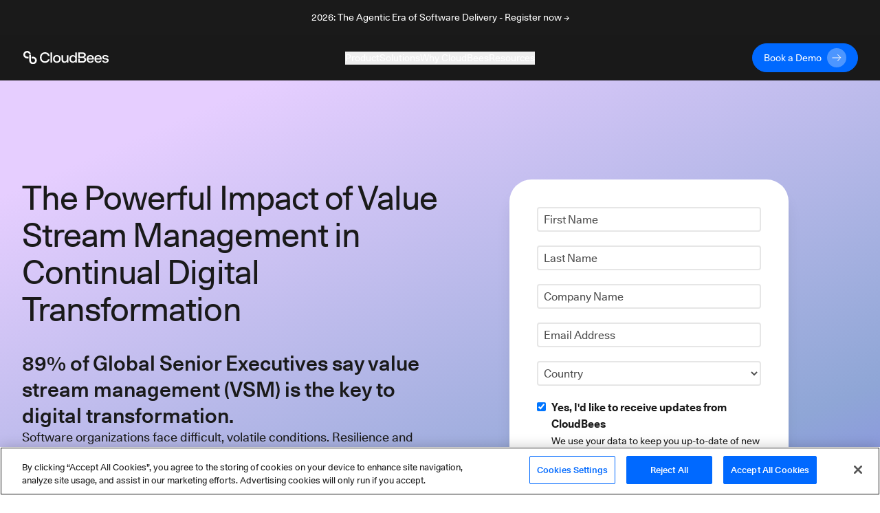

--- FILE ---
content_type: text/html; charset=utf-8
request_url: https://www.cloudbees.com/whitepapers/powerful-impact-of-value-stream-management-in-continual-digital?utm_source=email-sponsorship&utm_medium=cpc-ruby-weekly-primary&utm_campaign=cooper-ebook-ruby-docker-codeship
body_size: 14223
content:
<!DOCTYPE html><html lang="en-US"><head><script src="https://cdn.cookielaw.org/scripttemplates/otSDKStub.js" type="text/javascript" charSet="UTF-8" data-domain-script="30e8c8b5-5f2b-4d72-a544-f68ac4b5ebe8"></script><script>
function OptanonWrapper() {
  // Get initial OnetrustActiveGroups ids
  if(typeof OptanonWrapperCount == "undefined"){
    otGetInitialGrps();
  }

  //Delete cookies
  otDeleteCookie(otIniGrps);

  // Assign OnetrustActiveGroups to custom variable
  function otGetInitialGrps(){
    OptanonWrapperCount = '';
    otIniGrps =  OnetrustActiveGroups;
    // console.log("otGetInitialGrps", otIniGrps)
  }

  function otDeleteCookie(iniOptGrpId)
  {
    var otDomainGrps = JSON.parse(JSON.stringify(Optanon.GetDomainData().Groups));
    var otDeletedGrpIds = otGetInactiveId(iniOptGrpId, OnetrustActiveGroups);
    if(otDeletedGrpIds.length != 0 && otDomainGrps.length !=0){
      for(var i=0; i < otDomainGrps.length; i++){
          //Check if CustomGroupId matches
          if(otDomainGrps[i]['CustomGroupId'] != '' && otDeletedGrpIds.includes(otDomainGrps[i]['CustomGroupId'])){
            for(var j=0; j < otDomainGrps[i]['Cookies'].length; j++){
              // console.log("otDeleteCookie",otDomainGrps[i]['Cookies'][j]['Name'])
              //Delete cookie
              eraseCookie(otDomainGrps[i]['Cookies'][j]['Name']);
            }
          }

          //Check if Hostid matches
          if(otDomainGrps[i]['Hosts'].length != 0){
            for(var j=0; j < otDomainGrps[i]['Hosts'].length; j++){
              //Check if HostId presents in the deleted list and cookie array is not blank
              if(otDeletedGrpIds.includes(otDomainGrps[i]['Hosts'][j]['HostId']) && otDomainGrps[i]['Hosts'][j]['Cookies'].length !=0){
                for(var k=0; k < otDomainGrps[i]['Hosts'][j]['Cookies'].length; k++){
                  //Delete cookie
                  eraseCookie(otDomainGrps[i]['Hosts'][j]['Cookies'][k]['Name']);
                }
              }
            }
          }
        }
    }
    otGetInitialGrps(); //Reassign new group ids
  }

  //Get inactive ids
  function otGetInactiveId(customIniId, otActiveGrp){
    //Initial OnetrustActiveGroups
    // console.log("otGetInactiveId",customIniId)
    customIniId = customIniId.split(",");
    customIniId = customIniId.filter(Boolean);

    //After action OnetrustActiveGroups
    otActiveGrp = otActiveGrp.split(",");
    otActiveGrp = otActiveGrp.filter(Boolean);

    var result=[];
    for (var i=0; i < customIniId.length; i++){
      if ( otActiveGrp.indexOf(customIniId[i]) <= -1 ){
        result.push(customIniId[i]);
      }
    }
    return result;
  }

  //Delete Cookies by Name Pattern
  function findCookiesByPattern(cookieNamePattern){
    var cookies = document.cookie.split(';');
    var dataCookies = cookies.filter(function(cookie){
      if (cookie.trim().indexOf(cookieNamePattern) === 0) {
        var cookieName = cookie.substr(0,cookie.indexOf('='));
        eraseCookie(cookieName)
        return true;
      } else {
        return false;
      }
    });
  }

  //Delete cookie
  function eraseCookie(name) {
    if (name === '_ga_xxxxxxxxxx') {
      findCookiesByPattern('_ga_')
    }
    if (name === '_gclxxxx') {
      findCookiesByPattern('_gcl')
    }
    //Delete root path cookies
    domainName = window.location.hostname;
    domainNameDot = '.'+domainName.replace(/www./g, "");
    document.cookie = name+'=; Max-Age=-99999999; Path=/;Domain='+ domainNameDot;
    document.cookie = name+'=; Max-Age=-99999999; Path=/;Domain='+ domainName;
    document.cookie = name+'=; Max-Age=-99999999; Path=/;';

    //Delete LSO incase LSO being used, cna be commented out.
    localStorage.removeItem(name);

    //Check for the current path of the page
    pathArray = window.location.pathname.split('/');
    //Loop through path hierarchy and delete potential cookies at each path.
    for (var i=0; i < pathArray.length; i++){
      if (pathArray[i]){
        //Build the path string from the Path Array e.g /site/login
        var currentPath = pathArray.slice(0,i+1).join('/');
        document.cookie = name+'=; Max-Age=-99999999; Path=' + currentPath + ';Domain='+ domainNameDot;
        document.cookie = name+'=; Max-Age=-99999999; Path=' + currentPath + ';Domain='+ domainName;
        document.cookie = name+'=; Max-Age=-99999999; Path=' + currentPath + ';';
        //Maybe path has a trailing slash!
        document.cookie = name+'=; Max-Age=-99999999; Path=' + currentPath + '/;Domain='+ domainNameDot;
        document.cookie = name+'=; Max-Age=-99999999; Path=' + currentPath + '/;Domain='+ domainName;
        document.cookie = name+'=; Max-Age=-99999999; Path=' + currentPath + '/;';
      }
    }
  }
}
</script><script>(function(w,d,s,l,i){w[l]=w[l]||[];w[l].push({'gtm.start':
new Date().getTime(),event:'gtm.js'});var f=d.getElementsByTagName(s)[0],
j=d.createElement(s),dl=l!='dataLayer'?'&l='+l:'';j.async=true;j.src=
'https://www.googletagmanager.com/gtm.js?id='+i+dl;f.parentNode.insertBefore(j,f);
})(window,document,'script','dataLayer','GTM-KMJ7D77');</script><script src="https://js.navattic.com/embeds.js"></script><link rel="apple-touch-icon" sizes="180x180" href="/assets/apple-touch-icon.png"/><link rel="icon" type="image/png" sizes="32x32" href="/assets/favicon-32x32.png"/><link rel="icon" type="image/png" sizes="16x16" href="/assets/favicon-16x16.png"/><link rel="manifest" href="/assets/site.webmanifest"/><link rel="mask-icon" href="/assets/safari-pinned-tab.svg" color="#5bbad5"/><meta name="msapplication-TileColor" content="#2b5797"/><meta name="theme-color" content="#ffffff"/><link href="https://fonts.googleapis.com/css?family=Lato:300,400,700&amp;display=swap" rel="stylesheet" media="print"/><meta name="viewport" content="width=device-width"/><meta charSet="utf-8"/><link rel="dns-prefetch preconnect" href="https://images.ctfassets.net" crossorigin="anonymous"/><link rel="dns-prefetch preconnect" href="https://statestore.rollout.io" crossorigin="anonymous"/><link rel="dns-prefetch preconnect" href="https://conf.rollout.io" crossorigin="anonymous"/><link rel="dns-prefetch preconnect" href="https://analytic.rollout.io" crossorigin="anonymous"/><link rel="dns-prefetch preconnect" href="https://presence.api.drift.com" crossorigin="anonymous"/><link rel="dns-prefetch preconnect" href="https://conversation.api.drift.com" crossorigin="anonymous"/><link rel="dns-prefetch preconnect" href="https://messaging.api.drift.com" crossorigin="anonymous"/><link rel="dns-prefetch preconnect" href="https://driftt.imgix.net" crossorigin="anonymous"/><link rel="dns-prefetch preconnect" href="https://q.quora.com" crossorigin="anonymous"/><link rel="dns-prefetch preconnect" href="https://event.api.drift.com" crossorigin="anonymous"/><link rel="dns-prefetch preconnect" href="https://customer.api.drift.com" crossorigin="anonymous"/><link rel="dns-prefetch preconnect" href="https://track.attributionapp.com" crossorigin="anonymous"/><link rel="dns-prefetch preconnect" href="https://targeting.api.drift.com" crossorigin="anonymous"/><link rel="dns-prefetch preconnect" href="https://match.prod.bidr.io" crossorigin="anonymous"/><link rel="dns-prefetch preconnect" href="https://segments.company-target.com" crossorigin="anonymous"/><link rel="dns-prefetch preconnect" href="https://cdn.mouseflow.com" crossorigin="anonymous"/><link rel="dns-prefetch preconnect" href="https://connect.facebook.net" crossorigin="anonymous"/><link rel="dns-prefetch preconnect" href="https://www.facebook.com" crossorigin="anonymous"/><link rel="dns-prefetch preconnect" href="https://fonts.googleapis.com" crossorigin="anonymous"/><meta name="description" content="Software organizations face difficult conditions. Many are turning to one of the most challenging strategies they could implement to deliver these benefits: digital transformation."/><meta name="twitter:card" content="summary"/><meta name="twitter:site" content="@CloudBees"/><meta name="twitter:creator" content="@CloudBees"/><meta property="og:url" content="https://www.cloudbees.com/whitepapers/powerful-impact-of-value-stream-management-in-continual-digital"/><meta property="og:title" content="powerful impact of value stream management in continual digital transformation"/><meta property="og:description" content="Software organizations face difficult conditions. Many are turning to one of the most challenging strategies they could implement to deliver these benefits: digital transformation."/><meta property="og:site_name" content="CloudBees"/><link rel="canonical" href="https://www.cloudbees.com/whitepapers/powerful-impact-of-value-stream-management-in-continual-digital"/><title>powerful impact of value stream management in continual digital transformation</title><meta name="robots" content="noindex,follow"/><meta name="googlebot" content="noindex,follow"/><meta name="next-head-count" content="33"/><link rel="preload" href="/_next/static/css/89fb585b82edc00abb5f.css" as="style"/><link rel="stylesheet" href="/_next/static/css/89fb585b82edc00abb5f.css" data-n-g=""/><noscript data-n-css=""></noscript><link rel="preload" href="/_next/static/chunks/webpack-8c3963127412dbbd351d.js" as="script"/><link rel="preload" href="/_next/static/chunks/framework.d47ac6fd42650a556104.js" as="script"/><link rel="preload" href="/_next/static/chunks/commons.39ef9fcb09762182415a.js" as="script"/><link rel="preload" href="/_next/static/chunks/main-8c5cbaf2edd093e28c8d.js" as="script"/><link rel="preload" href="/_next/static/chunks/29107295.f72359f51e16b7fdbc67.js" as="script"/><link rel="preload" href="/_next/static/chunks/9e82d048.0b6ee271650714ee432d.js" as="script"/><link rel="preload" href="/_next/static/chunks/5b81810002b46bb6bb259f01d7e00110180304bc.37a03cd128276fc5a0a1.js" as="script"/><link rel="preload" href="/_next/static/chunks/e3c1932260570ba0494800ca30bac90ee9f18dc1.64361d6cd757380ef475.js" as="script"/><link rel="preload" href="/_next/static/chunks/400d38c15c0d43b000c4a89664a71fe49d5adfc3.d8cb4db000b0f9983e99.js" as="script"/><link rel="preload" href="/_next/static/chunks/8.7af4beda2cf1a2192657.js" as="script"/><link rel="preload" href="/_next/static/chunks/d726dc87d8a973de4fb9e19dc588d5572f3286d0.70bf29ea1e8ecfadcf5a.js" as="script"/><link rel="preload" href="/_next/static/chunks/9af73b7bbfe9e060dd19e487ecd6b873e553de60.f1a5342caecb6a847043.js" as="script"/><link rel="preload" href="/_next/static/chunks/6dbb380d3c30c0397264142cb74592a73270ef58.f396c24a2ef7b44cca44.js" as="script"/><link rel="preload" href="/_next/static/chunks/6c2d406bd49965e6390508bbd9fe5876f26ab91c.7f81f1a8b4066dac954c.js" as="script"/><link rel="preload" href="/_next/static/chunks/f168a986baf56d1488353898208a38e279cdced8.8cb9ea3912473a8314dc.js" as="script"/><link rel="preload" href="/_next/static/chunks/e15b2986401cbc676c6817276e2712a9f384807f.7541b30e01e77be85f0b.js" as="script"/><link rel="preload" href="/_next/static/chunks/31f5287dc6a6627a850a1646279328f7ee551694.174735670897bb0e374f.js" as="script"/><link rel="preload" href="/_next/static/chunks/pages/_app-8a3b40c16cedc3c2c2ea.js" as="script"/><link rel="preload" href="/_next/static/chunks/54bd23f782466fbc5ebb5f864f771ca5c66a1657.6986f5a71e56422cb253.js" as="script"/><link rel="preload" href="/_next/static/chunks/67a241697a4846b195913c475bfd29e89ab657c2.aab7b5fc7df1f1390fe0.js" as="script"/><link rel="preload" href="/_next/static/chunks/5e3ca13630930d1d3fda26ce8305af678b8063d5.b77b5ff30154965e7a8b.js" as="script"/><link rel="preload" href="/_next/static/chunks/57bdaed2e291f95047f688e0fa7a36cd11afec39.c0eb8a86d621b82babf6.js" as="script"/><link rel="preload" href="/_next/static/chunks/pages/whitepapers/%5Bslug%5D-b25922296cb91b4007dd.js" as="script"/></head><body><div id="__next"><div class="announcement relative z-[98] flex items-center justify-center bg-dark text-white transition-all duration-500"><div class="px-8 sm:max-w-2xl md:max-w-3xl lg:max-w-5xl xl:max-w-7xl"><div class="px-8 py-4"><a href="https://events.cloudbees.com/2026-the-agentic-era/" target="_blank" rel="noreferrer noopener"><p class="mb-0 text-center text-body-sm">2026: The Agentic Era of Software Delivery - Register now →</p></a></div></div></div><div class="sticky top-0 z-[100] h-auto bg-dark"><header class="navbar inverse-content z-[100] flex items-center justify-center border-white/10 bg-dark/85 text-light backdrop-blur xl:h-[66px]"><nav class="z-[101] flex w-full flex-col items-center justify-start overflow-hidden px-8 py-3 xl:max-w-7xl xl:flex-row xl:overflow-visible" aria-label="Navigation" role="navigation" data-test="navbar"><div class="flex w-full justify-start xl:w-auto xl:justify-start"><div data-test="navbar.brand" class="flex w-fit items-center xl:w-[200px]"><a href="/?utm_source=email-sponsorship&amp;utm_medium=cpc-ruby-weekly-primary&amp;utm_campaign=cooper-ebook-ruby-docker-codeship" class="navbar-brand" data-test="navbar.brand.link" aria-label="CloudBees Logo link to home page"><svg class="h-[20px] w-[128px]"><use xlink:href="#CloudBees-logo-white"></use></svg></a></div><div class="ml-auto flex items-center"><div class="hidden md:mr-2 md:block md:w-[180px] xl:hidden"><a href="/contact-us?utm_source=email-sponsorship&amp;utm_medium=cpc-ruby-weekly-primary&amp;utm_campaign=cooper-ebook-ruby-docker-codeship" class="group/btn primary-btn"><div class="button-contents flex items-center"><span data-test="button-label" class="flex h-7 items-center justify-center">Book a Demo</span><svg data-test="arrow-svg" class="ml-2 inline-flex h-7 w-7 transition-all group-hover/btn:ml-5"><use xlink:href="#btn-primary-arrow"></use></svg></div></a></div><button class="flex items-center xl:hidden" type="button" data-toggle="collapse" aria-expanded="false" aria-haspopup="true" aria-label="Toggle mobile navigation menu below"><svg class="h-6 w-6 fill-light" xmlns="http://www.w3.org/2000/svg" viewBox="0 0 48 48"><path d="M6 36H42V32H6V36ZM6 26H42V22H6V26ZM6 12V16H42V12H6Z"></path></svg></button></div></div><div data-test="navbar.menus" class="flex w-full flex-col xl:mx-auto xl:w-fit xl:flex-row xl:items-center xl:gap-8 max-h-0 opacity-0 xl:max-h-full xl:opacity-100"><div class="mobile-login-wrapper relative my-4 flex w-full items-center whitespace-nowrap xl:hidden"><div class="button ml-auto w-fit justify-end"><div class="ml-2 block md:hidden xl:block"><a href="/contact-us?utm_source=email-sponsorship&amp;utm_medium=cpc-ruby-weekly-primary&amp;utm_campaign=cooper-ebook-ruby-docker-codeship" class="group/btn primary-btn"><div class="button-contents flex items-center"><span data-test="button-label" class="flex h-7 items-center justify-center">Book a Demo</span><svg data-test="arrow-svg" class="ml-2 inline-flex h-7 w-7 transition-all group-hover/btn:ml-5"><use xlink:href="#btn-primary-arrow"></use></svg></div></a></div></div></div><div class="dropdown-wrapper border-b border-black-80 py-4 xl:border-none xl:p-0"><button class="link-btn flex w-full items-center justify-between !text-body-lg xl:!text-body-sm" data-toggle="collapse" aria-expanded="false" aria-haspopup="true" aria-label="Toggle desktop sign in menu group">Product<span class="ml-1 xl:hidden"><svg class="fill-light" xmlns="http://www.w3.org/2000/svg" width="18" height="18" viewBox="0 0 18 18" fill="none"><path d="M4.91 6.29492L9.5 10.8749L14.09 6.29492L15.5 7.70492L9.5 13.7049L3.5 7.70492L4.91 6.29492Z"></path></svg></span></button><div class="relative h-auto w-auto duration-300 xl:bg-dark/85 !max-h-0 scale-[99%] overflow-hidden opacity-0 xl:scale-100 xl:absolute xl:inset-x-0 xl:top-[66px] xl:mx-auto xl:flex"><div class="w-full max-w-7xl pt-12 xl:pb-20 xl:pt-0 mx-auto"><div class="mx-6 flex flex-col gap-32 xl:ml-16 xl:flex-row"><div class="flex w-[100%] flex-col xl:flex-row xl:border-b-[1px] xl:border-black-80"><div class="w-auto xl:mt-20 xl:pr-32 xl:pb-8"><div class="menu-group-container relative flex flex-col xl:w-[260px]"><div class=""><p class="text-body-md m-0">CloudBees Unify Capabilities</p></div><div><div><div class="mt-4"><a href="/capabilities/agentic-devops?utm_source=email-sponsorship&amp;utm_medium=cpc-ruby-weekly-primary&amp;utm_campaign=cooper-ebook-ruby-docker-codeship" class="text-body-sm hover:underline" data-test="navbar.menuLink.product.capability.agenticDevOps" aria-label="Agentic DevOps">Agentic DevOps</a></div><a href="/capabilities/agentic-devops?utm_source=email-sponsorship&amp;utm_medium=cpc-ruby-weekly-primary&amp;utm_campaign=cooper-ebook-ruby-docker-codeship" id="subcategory-item-0__Enterprise AI that orchestrates agent-based automation with context, policy, and control" class="block border-b-[1px] border-black-80 pb-4 pt-2 text-body-sm text-black-60 xl:border-none xl:pb-0 xl:pt-2 " data-test="navbar.menuLink.product.capability.agenticDevOps.text" aria-label="Developer Self-Service"><div class="max-w-[320px]">Enterprise AI that orchestrates agent-based automation with context, policy, and control</div></a></div><div><div class="mt-4"><a href="/capabilities/ci-cd-workflows?utm_source=email-sponsorship&amp;utm_medium=cpc-ruby-weekly-primary&amp;utm_campaign=cooper-ebook-ruby-docker-codeship" class="text-body-sm hover:underline" data-test="navbar.menuLink.product.capability.ci/cd" aria-label="CI/CD">CI/CD</a></div><a href="/capabilities/ci-cd-workflows?utm_source=email-sponsorship&amp;utm_medium=cpc-ruby-weekly-primary&amp;utm_campaign=cooper-ebook-ruby-docker-codeship" id="subcategory-item-0__Streamline CI/CD workflows for faster innovation and reliable deployments" class="block border-b-[1px] border-black-80 pb-4 pt-2 text-body-sm text-black-60 xl:border-none xl:pb-0 xl:pt-2 " data-test="navbar.menuLink.product.capability.ci/cd.text" aria-label="CI/CD"><div class="max-w-[320px]">Streamline CI/CD workflows for faster innovation and reliable deployments</div></a></div><div><div class="mt-4"><a href="/capabilities/compliance?utm_source=email-sponsorship&amp;utm_medium=cpc-ruby-weekly-primary&amp;utm_campaign=cooper-ebook-ruby-docker-codeship" class="text-body-sm hover:underline" data-test="navbar.menuLink.product.capability.securityCompliance" aria-label="Security and Compliance">Security and Compliance</a></div><a href="/capabilities/compliance?utm_source=email-sponsorship&amp;utm_medium=cpc-ruby-weekly-primary&amp;utm_campaign=cooper-ebook-ruby-docker-codeship" id="subcategory-item-0__Continuous security and compliance assessment with control insights" class="block border-b-[1px] border-black-80 pb-4 pt-2 text-body-sm text-black-60 xl:border-none xl:pb-0 xl:pt-2 " data-test="navbar.menuLink.product.capability.securityCompliance.text" aria-label="Security and Compliance"><div class="max-w-[320px]">Continuous security and compliance assessment with control insights</div></a></div><div><div class="mt-4"><a href="/capabilities/feature-management?utm_source=email-sponsorship&amp;utm_medium=cpc-ruby-weekly-primary&amp;utm_campaign=cooper-ebook-ruby-docker-codeship" class="text-body-sm hover:underline" data-test="navbar.menuLink.product.capability.featureManagement" aria-label="Feature Management">Feature Management</a></div><a href="/capabilities/feature-management?utm_source=email-sponsorship&amp;utm_medium=cpc-ruby-weekly-primary&amp;utm_campaign=cooper-ebook-ruby-docker-codeship" id="subcategory-item-0__Control feature rollouts with flags for safer, faster releases and testing" class="block border-b-[1px] border-black-80 pb-4 pt-2 text-body-sm text-black-60 xl:border-none xl:pb-0 xl:pt-2 " data-test="navbar.menuLink.product.capability.featureManagement.text" aria-label="Feature Management"><div class="max-w-[320px]">Control feature rollouts with flags for safer, faster releases and testing</div></a></div></div></div></div><div class="w-auto xl:mt-20 "><div class="menu-group-container relative flex flex-col xl:w-[260px]"><div class="xl:mt-[29px]"></div><div><div><div class="mt-4"><a href="/capabilities/cloudbees-smart-tests?utm_source=email-sponsorship&amp;utm_medium=cpc-ruby-weekly-primary&amp;utm_campaign=cooper-ebook-ruby-docker-codeship" class="text-body-sm hover:underline" data-test="navbar.menuLink.product.capability.smartTests" aria-label="Smart Tests">Smart Tests</a></div><a href="/capabilities/cloudbees-smart-tests?utm_source=email-sponsorship&amp;utm_medium=cpc-ruby-weekly-primary&amp;utm_campaign=cooper-ebook-ruby-docker-codeship" id="subcategory-item-0__AI-driven test intelligence that delivers developer feedback 80% faster" class="block border-b-[1px] border-black-80 pb-4 pt-2 text-body-sm text-black-60 xl:border-none xl:pb-0 xl:pt-2 " data-test="navbar.menuLink.product.capability.smartTests.text" aria-label="Smart Tests"><div class="max-w-[320px]">AI-driven test intelligence that delivers developer feedback 80% faster</div></a></div><div><div class="mt-4"><a href="/capabilities/release-orchestration?utm_source=email-sponsorship&amp;utm_medium=cpc-ruby-weekly-primary&amp;utm_campaign=cooper-ebook-ruby-docker-codeship" class="text-body-sm hover:underline" data-test="navbar.menuLink.product.capability.releaseOrchestration" aria-label="Release Orchestration">Release Orchestration</a></div><a href="/capabilities/release-orchestration?utm_source=email-sponsorship&amp;utm_medium=cpc-ruby-weekly-primary&amp;utm_campaign=cooper-ebook-ruby-docker-codeship" id="subcategory-item-0__Orchestrate complex releases with DevOps ecosystem visibility" class="block border-b-[1px] border-black-80 pb-4 pt-2 text-body-sm text-black-60 xl:border-none xl:pb-0 xl:pt-2 " data-test="navbar.menuLink.product.capability.releaseOrchestration.text" aria-label="Release Orchestration"><div class="max-w-[320px]">Orchestrate complex releases with DevOps ecosystem visibility</div></a></div><div><div class="mt-4"><a href="/capabilities/analytics?utm_source=email-sponsorship&amp;utm_medium=cpc-ruby-weekly-primary&amp;utm_campaign=cooper-ebook-ruby-docker-codeship" class="text-body-sm hover:underline" data-test="navbar.menuLink.product.capability.analytics" aria-label="Analytics">Analytics</a></div><a href="/capabilities/analytics?utm_source=email-sponsorship&amp;utm_medium=cpc-ruby-weekly-primary&amp;utm_campaign=cooper-ebook-ruby-docker-codeship" id="subcategory-item-0__Single source of truth for software delivery insights and metrics" class="block border-b-[1px] border-black-80 pb-4 pt-2 text-body-sm text-black-60 xl:border-none xl:pb-0 xl:pt-2 " data-test="navbar.menuLink.product.capability.analytics.text" aria-label="Developer Self-Service"><div class="max-w-[320px]">Single source of truth for software delivery insights and metrics</div></a></div></div></div></div></div><div class="mt-36 hidden pr-16 xl:block"><a href="https://cloudbees.io/" target="_blank" rel="noreferrer noopener" data-test="navbar.menuLink.product.promo"><span class="" style="display:inline-block"></span></a></div></div><div class="flex flex-col pb-8 pl-6 pt-6 md:py-6 xl:flex-row xl:items-center xl:gap-8 xl:py-0 xl:pl-16"><a href="/unify?utm_source=email-sponsorship&amp;utm_medium=cpc-ruby-weekly-primary&amp;utm_campaign=cooper-ebook-ruby-docker-codeship" class="flex flex-row gap-2 xl:justify-center xl:pt-8" data-test="navbar.menuLink.product.unify"><div class="text-body-sm hover:underline">CloudBees Unify Overview</div><svg width="16" height="16" class="pt-[5px]" viewBox="0 0 16 10" preserveAspectRatio="xMidYMin"><use xlink:href="#menu-arrow"></use></svg></a><a href="/products/saas-platform/pricing?utm_source=email-sponsorship&amp;utm_medium=cpc-ruby-weekly-primary&amp;utm_campaign=cooper-ebook-ruby-docker-codeship" class="flex flex-row gap-2 pt-4 xl:justify-center xl:pt-8" data-test="navbar.menuLink.product.unify.pricing"><div class="text-body-sm hover:underline">Pricing</div><svg width="16" height="16" class="pt-[5px]" viewBox="0 0 16 10" preserveAspectRatio="xMidYMin"><use xlink:href="#menu-arrow"></use></svg></a></div></div></div></div><div class="dropdown-wrapper border-b border-black-80 py-4 xl:border-none xl:p-0"><button class="link-btn flex w-full items-center justify-between !text-body-lg xl:!text-body-sm" data-toggle="collapse" aria-expanded="false" aria-haspopup="true" aria-label="Toggle desktop sign in menu group">Solutions<span class="ml-1 xl:hidden"><svg class="fill-light" xmlns="http://www.w3.org/2000/svg" width="18" height="18" viewBox="0 0 18 18" fill="none"><path d="M4.91 6.29492L9.5 10.8749L14.09 6.29492L15.5 7.70492L9.5 13.7049L3.5 7.70492L4.91 6.29492Z"></path></svg></span></button><div class="relative h-auto w-auto duration-300 xl:bg-dark/85 !max-h-0 scale-[99%] overflow-hidden opacity-0 xl:scale-100 xl:absolute xl:inset-x-0 xl:top-[66px] xl:mx-auto xl:flex"><div class="flex max-w-7xl flex-col px-6 py-8 xl:flex-row xl:p-0 mx-auto"><div class="w-auto xl:my-20 xl:px-16 pb-10 xl:border-r xl:border-black-80 xl:pb-0"><div class="menu-group-container relative flex w-[292px] flex-col xl:w-[260px]"><div><div><div class="mt-6 !mt-0"><p class="text-body-md m-0">Solutions</p></div><a href="/use-case/modernize-devops?utm_source=email-sponsorship&amp;utm_medium=cpc-ruby-weekly-primary&amp;utm_campaign=cooper-ebook-ruby-docker-codeship" id="subcategory-item-0__Modernizing your DevOps" class="block pt-4 text-body-sm text-black-60 hover:text-white hover:underline" data-test="navbar.menuLink.solutions.modernizingYourDevOps" aria-label="Modernizing your DevOps">Modernizing your DevOps</a><a href="/use-case/developer-self-service?utm_source=email-sponsorship&amp;utm_medium=cpc-ruby-weekly-primary&amp;utm_campaign=cooper-ebook-ruby-docker-codeship" id="subcategory-item-1__Developer Productivity" class="block pt-4 text-body-sm text-black-60 hover:text-white hover:underline" data-test="navbar.menuLink.solutions.developerProductivity" aria-label="Developer Productivity">Developer Productivity</a><a href="/use-case/automated-devsecops?utm_source=email-sponsorship&amp;utm_medium=cpc-ruby-weekly-primary&amp;utm_campaign=cooper-ebook-ruby-docker-codeship" id="subcategory-item-2__DevSecOps" class="block pt-4 text-body-sm text-black-60 hover:text-white hover:underline" data-test="navbar.menuLink.solutions.devSecOps" aria-label="DevSecOps">DevSecOps</a><a href="/capabilities/continuous-integration?utm_source=email-sponsorship&amp;utm_medium=cpc-ruby-weekly-primary&amp;utm_campaign=cooper-ebook-ruby-docker-codeship" id="subcategory-item-3__Jenkins for the Enterprise" class="block pt-4 text-body-sm text-black-60 hover:text-white hover:underline" data-test="navbar.menuLink.solutions.jenkinsForEnterprise" aria-label="Jenkins for the Enterprise">Jenkins for the Enterprise</a></div></div></div></div><div class="w-auto xl:my-20 xl:px-16 pb-10 xl:border-r xl:border-black-80 xl:pb-0"><div class="menu-group-container relative flex w-[292px] flex-col xl:w-[260px]"><div><div><div class="mt-6 !mt-0"><p class="text-body-md m-0">Industries</p></div><a href="/industries/automotive?utm_source=email-sponsorship&amp;utm_medium=cpc-ruby-weekly-primary&amp;utm_campaign=cooper-ebook-ruby-docker-codeship" id="subcategory-item-0__Automotive" class="block pt-4 text-body-sm text-black-60 hover:text-white hover:underline" data-test="navbar.menuLink.solutions.automotive" aria-label="Automotive use cases">Automotive</a><a href="/industries/government?utm_source=email-sponsorship&amp;utm_medium=cpc-ruby-weekly-primary&amp;utm_campaign=cooper-ebook-ruby-docker-codeship" id="subcategory-item-1__Government" class="block pt-4 text-body-sm text-black-60 hover:text-white hover:underline" data-test="navbar.menuLink.solutions.government" aria-label="Government use cases">Government</a><a href="/industries/financial-services?utm_source=email-sponsorship&amp;utm_medium=cpc-ruby-weekly-primary&amp;utm_campaign=cooper-ebook-ruby-docker-codeship" id="subcategory-item-2__Financial Services" class="block pt-4 text-body-sm text-black-60 hover:text-white hover:underline" data-test="navbar.menuLink.solutions.financialServices" aria-label="Financial services use cases">Financial Services</a><a href="/industries/insurance?utm_source=email-sponsorship&amp;utm_medium=cpc-ruby-weekly-primary&amp;utm_campaign=cooper-ebook-ruby-docker-codeship" id="subcategory-item-3__Insurance" class="block pt-4 text-body-sm text-black-60 hover:text-white hover:underline" data-test="navbar.menuLink.solutions.insurance" aria-label="Insurance use cases">Insurance</a><a href="/industries/retail?utm_source=email-sponsorship&amp;utm_medium=cpc-ruby-weekly-primary&amp;utm_campaign=cooper-ebook-ruby-docker-codeship" id="subcategory-item-4__Retail" class="block pt-4 text-body-sm text-black-60 hover:text-white hover:underline" data-test="navbar.menuLink.solutions.retail" aria-label="Retail use cases">Retail</a><a href="/industries/software?utm_source=email-sponsorship&amp;utm_medium=cpc-ruby-weekly-primary&amp;utm_campaign=cooper-ebook-ruby-docker-codeship" id="subcategory-item-5__Software" class="block pt-4 text-body-sm text-black-60 hover:text-white hover:underline" data-test="navbar.menuLink.solutions.software" aria-label="Software use cases">Software</a></div></div></div></div><div class="w-auto xl:my-20 xl:px-16"><div class="menu-group-container relative flex w-[292px] flex-col xl:w-[260px]"><div><div><div class="mt-6 !mt-0"><p class="text-body-md m-0">Audiences</p></div><a href="/ci-for-executives?utm_source=email-sponsorship&amp;utm_medium=cpc-ruby-weekly-primary&amp;utm_campaign=cooper-ebook-ruby-docker-codeship" id="subcategory-item-0__Executive" class="block pt-4 text-body-sm text-black-60 hover:text-white hover:underline" data-test="navbar.menuLink.solutions.software" aria-label="Executive audience">Executive</a></div></div></div></div></div></div></div><div class="dropdown-wrapper border-b border-black-80 py-4 xl:border-none xl:p-0"><button class="link-btn flex w-full items-center justify-between !text-body-lg xl:!text-body-sm" data-toggle="collapse" aria-expanded="false" aria-haspopup="true" aria-label="Toggle desktop sign in menu group">Why CloudBees<span class="ml-1 xl:hidden"><svg class="fill-light" xmlns="http://www.w3.org/2000/svg" width="18" height="18" viewBox="0 0 18 18" fill="none"><path d="M4.91 6.29492L9.5 10.8749L14.09 6.29492L15.5 7.70492L9.5 13.7049L3.5 7.70492L4.91 6.29492Z"></path></svg></span></button><div class="relative h-auto w-auto duration-300 xl:bg-dark/85 !max-h-0 scale-[99%] overflow-hidden opacity-0 xl:scale-100 xl:absolute xl:inset-x-0 xl:top-[66px] xl:mx-auto xl:flex"><div class="flex max-w-7xl flex-col px-6 py-8 xl:flex-row xl:p-0 mx-auto"><div class="w-auto xl:my-20 xl:px-16 pb-10 xl:border-r xl:border-black-80 xl:pb-0"><div class="menu-group-container relative flex w-[292px] flex-col xl:w-[260px]"><div><div><div class="mt-6 !mt-0"><p class="text-body-md m-0">Why CloudBees</p></div><a href="/newsroom?utm_source=email-sponsorship&amp;utm_medium=cpc-ruby-weekly-primary&amp;utm_campaign=cooper-ebook-ruby-docker-codeship" id="subcategory-item-0__Press and Recognition" class="block pt-4 text-body-sm text-black-60 hover:text-white hover:underline" data-test="navbar.menuLink.whyCloudBees.pressRecognition" aria-label="CloudBees Press and Recognition">Press and Recognition</a></div></div></div></div><div class="w-auto xl:my-20 xl:px-16 pb-10 xl:border-r xl:border-black-80 xl:pb-0"><div class="menu-group-container relative flex w-[292px] flex-col xl:w-[260px]"><div><div><div class="mt-6 !mt-0"><p class="text-body-md m-0">Compare CloudBees</p></div><a href="/blog/cloudbees-vs-github-actions-choosing-a-ci-cd-platform-for-your-business?utm_source=email-sponsorship&amp;utm_medium=cpc-ruby-weekly-primary&amp;utm_campaign=cooper-ebook-ruby-docker-codeship" id="subcategory-item-0__vs. GitHub Actions" class="block pt-4 text-body-sm text-black-60 hover:text-white hover:underline" data-test="navbar.menuLink.whyCloudBees.compareCloudBees.githubActions" aria-label="CloudBees vs GitHub Actions">vs. GitHub Actions</a><a href="/blog/cloudbees-ci-enhancing-jenkins-for-business-and-mission-critical?utm_source=email-sponsorship&amp;utm_medium=cpc-ruby-weekly-primary&amp;utm_campaign=cooper-ebook-ruby-docker-codeship" id="subcategory-item-1__vs. Jenkins Open Source" class="block pt-4 text-body-sm text-black-60 hover:text-white hover:underline" data-test="navbar.menuLink.whyCloudBees.compareCloudBees.jenkinsOpenSource" aria-label="CloudBees vs Jenkins Open Source">vs. Jenkins Open Source</a></div></div></div></div><div class="w-auto xl:my-20 xl:px-16"><div class="menu-group-container relative flex w-[292px] flex-col xl:w-[260px]"><div><div><div class="mt-6 !mt-0"><a href="/customer-stories?utm_source=email-sponsorship&amp;utm_medium=cpc-ruby-weekly-primary&amp;utm_campaign=cooper-ebook-ruby-docker-codeship" class="text-body-md hover:underline" data-test="navbar.menuLink.customers.customerStories" aria-label="All Customer Stories">All Customer Stories</a></div><a href="/customers/acquia-cloudbees-devops-ci-cd?utm_source=email-sponsorship&amp;utm_medium=cpc-ruby-weekly-primary&amp;utm_campaign=cooper-ebook-ruby-docker-codeship" id="subcategory-item-0__Inside Acquia’s DevOps Partnership with CloudBees CI/CD" class="block pt-4 text-body-sm text-black-60 hover:text-white hover:underline" data-test="navbar.menuLink.customers.customerStories.aquia" aria-label="Inside Acquia’s DevOps Partnership with CloudBees CI/CD">Inside Acquia’s DevOps Partnership with CloudBees CI/CD</a><a href="/customers/autodesk?utm_source=email-sponsorship&amp;utm_medium=cpc-ruby-weekly-primary&amp;utm_campaign=cooper-ebook-ruby-docker-codeship" id="subcategory-item-1__Autodesk Builds Better Software Faster with CloudBees" class="block pt-4 text-body-sm text-black-60 hover:text-white hover:underline" data-test="navbar.menuLink.customers.customerStories.autodesk" aria-label="Autodesk Builds Better Software Faster with CloudBees">Autodesk Builds Better Software Faster with CloudBees</a><a href="/customers/salesforce?utm_source=email-sponsorship&amp;utm_medium=cpc-ruby-weekly-primary&amp;utm_campaign=cooper-ebook-ruby-docker-codeship" id="subcategory-item-2__Salesforce Migrates DevOps to the Cloud with CloudBees CI" class="block pt-4 text-body-sm text-black-60 hover:text-white hover:underline" data-test="navbar.menuLink.customers.customerStories.salesforce" aria-label="Salesforce Migrates DevOps to the Cloud with CloudBees CI">Salesforce Migrates DevOps to the Cloud with CloudBees CI</a><a href="/customers/AmexGBT?utm_source=email-sponsorship&amp;utm_medium=cpc-ruby-weekly-primary&amp;utm_campaign=cooper-ebook-ruby-docker-codeship" id="subcategory-item-3__American Express Global Business Travel" class="block pt-4 text-body-sm text-black-60 hover:text-white hover:underline" data-test="navbar.menuLink.customers.customerStories.salesforce" aria-label="Salesforce Migrates DevOps to the Cloud with CloudBees CI">American Express Global Business Travel</a></div></div></div></div></div></div></div><div class="dropdown-wrapper border-b border-black-80 py-4 xl:border-none xl:p-0 !border-none"><button class="link-btn flex w-full items-center justify-between !text-body-lg xl:!text-body-sm" data-toggle="collapse" aria-expanded="false" aria-haspopup="true" aria-label="Toggle desktop sign in menu group">Resources<span class="ml-1 xl:hidden"><svg class="fill-light" xmlns="http://www.w3.org/2000/svg" width="18" height="18" viewBox="0 0 18 18" fill="none"><path d="M4.91 6.29492L9.5 10.8749L14.09 6.29492L15.5 7.70492L9.5 13.7049L3.5 7.70492L4.91 6.29492Z"></path></svg></span></button><div class="relative h-auto w-auto duration-300 xl:bg-dark/85 !max-h-0 scale-[99%] overflow-hidden opacity-0 xl:scale-100 xl:absolute xl:inset-x-0 xl:top-[66px] xl:mx-auto xl:flex"><div class="flex max-w-7xl flex-col px-6 py-8 xl:flex-row xl:p-0 mx-auto"><div class="w-auto xl:my-20 xl:px-16 pb-10 xl:border-r xl:border-black-80 xl:pb-0"><div class="menu-group-container relative flex w-[292px] flex-col xl:w-[260px]"><div><div><div class="mt-6 !mt-0"><p class="text-body-md m-0">Support &amp; Documentation</p></div><a href="https://docs.cloudbees.com/" target="_blank" rel="noreferrer noopener" id="subcategory-item-0__Documentation" class="block pt-4 text-body-sm text-black-60 hover:text-white hover:underline" data-test="navbar.menuLink.resources.supportDocumentation.documentation" aria-label="Documentation">Documentation</a><a href="/cloudbees-university?utm_source=email-sponsorship&amp;utm_medium=cpc-ruby-weekly-primary&amp;utm_campaign=cooper-ebook-ruby-docker-codeship" id="subcategory-item-1__CloudBees University" class="block pt-4 text-body-sm text-black-60 hover:text-white hover:underline" data-test="navbar.menuLink.resources.supportDocumentation.cloudbeesUniversity" aria-label="CloudBees University">CloudBees University</a><a href="/services?utm_source=email-sponsorship&amp;utm_medium=cpc-ruby-weekly-primary&amp;utm_campaign=cooper-ebook-ruby-docker-codeship" id="subcategory-item-2__Customer Success &amp; Professional Services" class="block pt-4 text-body-sm text-black-60 hover:text-white hover:underline" data-test="navbar.menuLink.resources.supportDocumentation.services" aria-label="Customer Success &amp; Professional Services">Customer Success &amp; Professional Services</a><a href="/security-advisories?utm_source=email-sponsorship&amp;utm_medium=cpc-ruby-weekly-primary&amp;utm_campaign=cooper-ebook-ruby-docker-codeship" id="subcategory-item-3__Security Advisories" class="block pt-4 text-body-sm text-black-60 hover:text-white hover:underline" data-test="navbar.menuLink.resources.supportDocumentation.securityAdvisories" aria-label="Security Advisories">Security Advisories</a><a href="https://support.cloudbees.com/hc/en-us" target="_blank" rel="noreferrer noopener" id="subcategory-item-4__Support" class="block pt-4 text-body-sm text-black-60 hover:text-white hover:underline" data-test="navbar.menuLink.resources.supportDocumentation.support" aria-label="Support">Support</a></div></div></div></div><div class="w-auto xl:my-20 xl:px-16"><div class="menu-group-container relative flex w-[292px] flex-col xl:w-[260px]"><div><div><div class="mt-6 !mt-0"><a href="/resources?utm_source=email-sponsorship&amp;utm_medium=cpc-ruby-weekly-primary&amp;utm_campaign=cooper-ebook-ruby-docker-codeship" class="text-body-md hover:underline" data-test="navbar.menuLink.resources.resources" aria-label="Resources">Resources</a></div><a href="https://ai.cloudbees.com/" target="_blank" rel="noreferrer noopener" id="subcategory-item-0__AI Design Partner Program" class="block pt-4 text-body-sm text-black-60 hover:text-white hover:underline" data-test="navbar.menuLink.resources.resources.ai" aria-label="AI Design Partner Program">AI Design Partner Program</a><a href="/blog?utm_source=email-sponsorship&amp;utm_medium=cpc-ruby-weekly-primary&amp;utm_campaign=cooper-ebook-ruby-docker-codeship" id="subcategory-item-1__Blogs" class="block pt-4 text-body-sm text-black-60 hover:text-white hover:underline" data-test="navbar.menuLink.resources.resources.blogs" aria-label="Blogs">Blogs</a><a href="/videos?utm_source=email-sponsorship&amp;utm_medium=cpc-ruby-weekly-primary&amp;utm_campaign=cooper-ebook-ruby-docker-codeship" id="subcategory-item-2__Webinars &amp; Videos" class="block pt-4 text-body-sm text-black-60 hover:text-white hover:underline" data-test="navbar.menuLink.resources.resources.videos" aria-label="Videos">Webinars &amp; Videos</a><a href="/events?utm_source=email-sponsorship&amp;utm_medium=cpc-ruby-weekly-primary&amp;utm_campaign=cooper-ebook-ruby-docker-codeship" id="subcategory-item-3__Events" class="block pt-4 text-body-sm text-black-60 hover:text-white hover:underline" data-test="navbar.menuLink.resources.resources.events" aria-label="Events">Events</a><a href="/whitepapers?utm_source=email-sponsorship&amp;utm_medium=cpc-ruby-weekly-primary&amp;utm_campaign=cooper-ebook-ruby-docker-codeship" id="subcategory-item-4__Whitepapers" class="block pt-4 text-body-sm text-black-60 hover:text-white hover:underline" data-test="navbar.menuLink.resources.resources.whitepapers" aria-label="Whitepapers">Whitepapers</a><a href="/company/trust-center?utm_source=email-sponsorship&amp;utm_medium=cpc-ruby-weekly-primary&amp;utm_campaign=cooper-ebook-ruby-docker-codeship" id="subcategory-item-5__Trust Center" class="block pt-4 text-body-sm text-black-60 hover:text-white hover:underline" data-test="navbar.menuLink.resources.resources.trustCenter" aria-label="Trust Center">Trust Center</a></div></div></div></div></div></div></div></div><div class="desktop-login-wrapper hidden xl:relative xl:my-0 xl:ml-0 xl:flex xl:w-[200px] xl:items-center xl:whitespace-nowrap"><div class="button ml-auto w-fit justify-end"><div class="ml-2 block md:hidden xl:block"><a href="/contact-us?utm_source=email-sponsorship&amp;utm_medium=cpc-ruby-weekly-primary&amp;utm_campaign=cooper-ebook-ruby-docker-codeship" class="group/btn primary-btn"><div class="button-contents flex items-center"><span data-test="button-label" class="flex h-7 items-center justify-center">Book a Demo</span><svg data-test="arrow-svg" class="ml-2 inline-flex h-7 w-7 transition-all group-hover/btn:ml-5"><use xlink:href="#btn-primary-arrow"></use></svg></div></a></div></div></div></nav><div aria-hidden="true" class="absolute inset-0 h-[100vh] w-[100vw] hidden"></div></header></div><div data-test="page-contents" class="flex min-h-screen flex-col"><div class="sticky top-[150px] z-[10000]"><div class="edit-overlay-root"></div></div><div data-test="container.defaultLayout.content" class="mode-light"><div class="campaign" data-test="container.campaign"><div data-test="full-size-background" class="flex size-full flex-col items-center justify-center bg-cover bg-gradient-ultraviolet-linear text-dark"><div class="mx-auto w-full px-8 py-28 lg:py-36 xl:max-w-9xl"><div class="grid grid-cols-1 items-center lg:grid-cols-2 lg:items-start xl:grid-cols-12"><div class="pb-6 lg:col-span-6 lg:pr-8 xl:pr-0"><h1 class="mb-4 text-h4 md:text-h3 xl:text-h2">The Powerful Impact of Value Stream Management in Continual Digital Transformation</h1><div class="campaign-content mt-8" data-test="container.campaign.content"><div class="mt-4 lg:mt-0"><div class="rich-text-content__container"><a class="hanchor" href="#89-of-global-senior-executives-say-value-stream-management-vsm-is-the-key-to-digital-transformation"><h3 class="text-body-xl font-semibold" style="scroll-margin-top:65px" id="89-of-global-senior-executives-say-value-stream-management-vsm-is-the-key-to-digital-transformation">89% of Global Senior Executives say value stream management (VSM) is the key to digital transformation.</h3></a><p>Software organizations face difficult, volatile conditions. Resilience and competitive advantage are key if they want to survive and thrive. Many are turning to one of the most challenging strategies they could implement to deliver these benefits: digital transformation.</p><p>Many of those following this path are losing their way because they lack the guidance to keep them focused on their goals. This eBook explains why value stream management (VSM) in software delivery is key to digital transformation success.</p></div></div></div></div><div id="campaign-form" data-test="container.campaign.form" class="h-fit overflow-hidden rounded-4xl bg-white p-2 text-dark shadow-xl lg:col-span-4 lg:col-start-8 xl:p-6"><section class="form-container relative mx-auto max-w-xl p-6 xl:p-4"><div class="max-w-md p-0 mx-auto"><div class="flex h-[50%] items-center justify-center"><div class="spinner-border text-dark" role="status"><span class="sr-only">Loading form...</span></div></div><div class="row"><div class="col p-0"><form id="mktoForm_1003" class=""></form></div></div></div><div class="max-w-md rounded border-2 shadow hidden" id="tooltip" style="position:absolute;left:0;top:0">Passwords must be at least 8 characters and contain at least 3 of the following 4 types of characters: a lower-case letter, an upper-case letter, a number, a special character (such as !@#$%^&amp;*).<div id="arrow"></div></div></section></div></div></div></div><div class="static-goto-form fixed bottom-[400px] right-[24px] z-[2] hidden opacity-0 duration-[400ms] ease-in lg:block show !opacity-90"><button class="primary-btn">↑ Go to Form</button></div><div class="goto-form bg-neutral-900 py-8 text-center lg:hidden"><button class="primary-btn">↑ Go to Form</button></div></div></div><section class="grow bg-neutral-900 text-neutral-50" data-test="container.globalFooter"><div class="mx-auto max-w-9xl px-8 pb-16 pt-20"><div class="footer-nav-link__content-section w-full mode-dark"><div class="flex w-full flex-col justify-between md:flex-row"><div class="w-48 pb-12 md:w-64 xl:w-72"><p class="my-0 text-body text-white xl:text-body-lg">Continuously redefine what’s possible through software</p></div><div class="flex" data-test="container.globalFooter.links"><div class="grid w-full max-w-2xl grid-cols-2 gap-x-6 gap-y-12 md:grid-cols-3 xl:gap-x-12"><div><div class="w-full max-w-sm"><div class="w-full text-body-sm text-mode-primary">About CloudBees</div><ul class="my-0 flex list-none flex-col ps-0"><li class="pt-4"><a href="/company?utm_source=email-sponsorship&amp;utm_medium=cpc-ruby-weekly-primary&amp;utm_campaign=cooper-ebook-ruby-docker-codeship" target="_self" class="block w-full text-wrap text-body-sm text-mode-secondary transition hover:underline" data-test="footer.menuLink.about">About Us</a></li><li class="pt-4"><a href="/company/trust-center?utm_source=email-sponsorship&amp;utm_medium=cpc-ruby-weekly-primary&amp;utm_campaign=cooper-ebook-ruby-docker-codeship" target="_self" class="block w-full text-wrap text-body-sm text-mode-secondary transition hover:underline" data-test="footer.menuLink.trustCenter">Trust Center</a></li><li class="pt-4"><a href="/newsroom?utm_source=email-sponsorship&amp;utm_medium=cpc-ruby-weekly-primary&amp;utm_campaign=cooper-ebook-ruby-docker-codeship" target="_self" class="block w-full text-wrap text-body-sm text-mode-secondary transition hover:underline" data-test="footer.menuLink.news">News</a></li><li class="pt-4"><a href="/blog?utm_source=email-sponsorship&amp;utm_medium=cpc-ruby-weekly-primary&amp;utm_campaign=cooper-ebook-ruby-docker-codeship" target="_self" class="block w-full text-wrap text-body-sm text-mode-secondary transition hover:underline" data-test="footer.menuLink.blog">Our Blog</a></li><li class="pt-4"><a href="/careers?utm_source=email-sponsorship&amp;utm_medium=cpc-ruby-weekly-primary&amp;utm_campaign=cooper-ebook-ruby-docker-codeship" target="_self" class="block w-full text-wrap text-body-sm text-mode-secondary transition hover:underline" data-test="footer.menuLink.careers">Careers</a></li><li class="pt-4"><a href="/contact-us?utm_source=email-sponsorship&amp;utm_medium=cpc-ruby-weekly-primary&amp;utm_campaign=cooper-ebook-ruby-docker-codeship" target="_self" class="block w-full text-wrap text-body-sm text-mode-secondary transition hover:underline" data-test="footer.menuLink.contact">Contact us</a></li></ul></div></div><div><div class="w-full max-w-sm"><div class="w-full text-body-sm text-mode-primary">New to CloudBees?</div><ul class="my-0 flex list-none flex-col ps-0"><li class="pt-4"><a href="/blog/devops-what-is-it?utm_source=email-sponsorship&amp;utm_medium=cpc-ruby-weekly-primary&amp;utm_campaign=cooper-ebook-ruby-docker-codeship" target="_self" class="block w-full text-wrap text-body-sm text-mode-secondary transition hover:underline" data-test="footer.menuLink.devops">What is DevOps?</a></li><li class="pt-4"><a href="/blog/what-is-devsecops?utm_source=email-sponsorship&amp;utm_medium=cpc-ruby-weekly-primary&amp;utm_campaign=cooper-ebook-ruby-docker-codeship" target="_self" class="block w-full text-wrap text-body-sm text-mode-secondary transition hover:underline" data-test="footer.menuLink.devsecops">What is DevSecOps?</a></li><li class="pt-4"><a href="/customer-stories?utm_source=email-sponsorship&amp;utm_medium=cpc-ruby-weekly-primary&amp;utm_campaign=cooper-ebook-ruby-docker-codeship" target="_self" class="block w-full text-wrap text-body-sm text-mode-secondary transition hover:underline" data-test="footer.menuLink.customerStories">Customer Stories</a></li><li class="pt-4"><a href="/jenkins?utm_source=email-sponsorship&amp;utm_medium=cpc-ruby-weekly-primary&amp;utm_campaign=cooper-ebook-ruby-docker-codeship" target="_self" class="block w-full text-wrap text-body-sm text-mode-secondary transition hover:underline" data-test="footer.menuLink.jenkinsAndTekton">Jenkins and Tekton</a></li><li class="pt-4"><a href="/security-advisories?utm_source=email-sponsorship&amp;utm_medium=cpc-ruby-weekly-primary&amp;utm_campaign=cooper-ebook-ruby-docker-codeship" target="_self" class="block w-full text-wrap text-body-sm text-mode-secondary transition hover:underline" data-test="footer.menuLink.securityAdvisories">Security Advisories</a></li></ul></div></div><div><div class="w-full max-w-sm"><div class="w-full text-body-sm text-mode-primary">Partners</div><ul class="my-0 flex list-none flex-col ps-0"><li class="pt-4"><a href="/partners?utm_source=email-sponsorship&amp;utm_medium=cpc-ruby-weekly-primary&amp;utm_campaign=cooper-ebook-ruby-docker-codeship" target="_self" class="block w-full text-wrap text-body-sm text-mode-secondary transition hover:underline" data-test="footer.menuLink.partners.overview">Partners Overview</a></li><li class="pt-4"><a href="/partners/technical-alliance-partner-program?utm_source=email-sponsorship&amp;utm_medium=cpc-ruby-weekly-primary&amp;utm_campaign=cooper-ebook-ruby-docker-codeship" target="_self" class="block w-full text-wrap text-body-sm text-mode-secondary transition hover:underline" data-test="footer.menuLink.partners.tapp">Technology Partners</a></li><li class="pt-4"><a href="/partners/platform/aws?utm_source=email-sponsorship&amp;utm_medium=cpc-ruby-weekly-primary&amp;utm_campaign=cooper-ebook-ruby-docker-codeship" target="_self" class="block w-full text-wrap text-body-sm text-mode-secondary transition hover:underline" data-test="footer.menuLink.partners.aws">AWS</a></li><li class="pt-4"><a href="/partners/platform/google-cloud-platform?utm_source=email-sponsorship&amp;utm_medium=cpc-ruby-weekly-primary&amp;utm_campaign=cooper-ebook-ruby-docker-codeship" target="_self" class="block w-full text-wrap text-body-sm text-mode-secondary transition hover:underline" data-test="footer.menuLink.partners.gcp">Google Cloud</a></li><li class="pt-4"><a href="/partners/platform/vmware?utm_source=email-sponsorship&amp;utm_medium=cpc-ruby-weekly-primary&amp;utm_campaign=cooper-ebook-ruby-docker-codeship" target="_self" class="block w-full text-wrap text-body-sm text-mode-secondary transition hover:underline" data-test="footer.menuLink.partners.vmware">VMware</a></li></ul></div></div></div></div></div></div><div class="container-fluid footer no-gutters mode-dark" data-test="container.footer.socialLinks"><div class="flex h-auto max-w-9xl flex-col justify-center gap-11 pt-24"><div class="social-links flex w-full justify-start md:justify-end"><a href="https://www.facebook.com/cloudbees" aria-label="Visit CloudBees Facebook" class="mr-4 block fill-neutral-100 text-neutral-100 transition hover:fill-black-60" data-test="footer.socialLink.facebook" target="_blank" rel="noreferrer noopener"><svg width="20" height="20" viewBox="0 0 28 28" preserveAspectRatio="xMidYMin"><use xlink:href="#social-icon-facebook"></use></svg></a><a href="https://twitter.com/cloudbees" aria-label="Visit CloudBees Twitter (X)" class="mr-4 block fill-neutral-100 text-neutral-100 transition hover:fill-black-60" data-test="footer.socialLink.twitter" target="_blank" rel="noreferrer noopener"><svg width="20" height="20" viewBox="0 0 28 28" preserveAspectRatio="xMidYMin"><use xlink:href="#social-icon-x"></use></svg></a><a href="https://www.youtube.com/user/CloudBeesTV" aria-label="Visit CloudBees YouTube" class="mr-4 block fill-neutral-100 text-neutral-100 transition hover:fill-black-60" data-test="footer.socialLink.youtube" target="_blank" rel="noreferrer noopener"><svg width="20" height="20" viewBox="0 0 28 28" preserveAspectRatio="xMidYMin"><use xlink:href="#social-icon-youtube"></use></svg></a><a href="https://www.instagram.com/cloudbees_inc" aria-label="Visit CloudBees Instagram" class="mr-4 block fill-neutral-100 text-neutral-100 transition hover:fill-black-60" data-test="footer.socialLink.instagram" target="_blank" rel="noreferrer noopener"><svg width="20" height="20" viewBox="0 0 28 28" preserveAspectRatio="xMidYMin"><use xlink:href="#social-icon-instagram"></use></svg></a><a href="https://www.linkedin.com/company/cloudbees" aria-label="Visit CloudBees LinkedIn" class="mr-4 block fill-neutral-100 text-neutral-100 transition hover:fill-black-60" data-test="footer.socialLink.linkedin" target="_blank" rel="noreferrer noopener"><svg width="20" height="20" viewBox="0 0 28 28" preserveAspectRatio="xMidYMin"><use xlink:href="#social-icon-linkedin"></use></svg></a></div><div class="divider-line h-px w-full bg-black-70"></div><div class="subfooter-copywrite-terms flex flex-col items-start justify-between gap-8 xl:flex-row"><div data-test="footer.brand" class="flex w-fit items-center"><a href="/?utm_source=email-sponsorship&amp;utm_medium=cpc-ruby-weekly-primary&amp;utm_campaign=cooper-ebook-ruby-docker-codeship" class="footer-brand" data-test="footer.brand.link" aria-label="CloudBees Logo link to home page"><svg class="h-[20px] w-[128px]"><use xlink:href="#CloudBees-logo-white"></use></svg></a></div><div class="w-full text-[10px] text-mode-secondary xl:max-w-2xl" data-test="footer.copyright">© 2026 CloudBees, Inc., CloudBees® and the Infinity logo® are registered trademarks of CloudBees, Inc. in the United States and may be registered in other countries. Other products or brand names may be trademarks or registered trademarks of CloudBees, Inc. or their respective holders.<!-- --> </div><div class="flex flex-col gap-4 md:flex-row"><div class="w-full"><a href="/company/terms-of-service?utm_source=email-sponsorship&amp;utm_medium=cpc-ruby-weekly-primary&amp;utm_campaign=cooper-ebook-ruby-docker-codeship" target="_self" class="block w-full text-nowrap text-[10px] text-mode-secondary transition hover:underline" data-test="footer.menuLink.termsOfService">Terms of Service</a></div></div></div></div></div></div></section></div></div><script id="__NEXT_DATA__" type="application/json">{"props":{"pageProps":{"loggerFields":{},"userProfile":null,"stringifiedAnnouncements":"[[\"1\"],{\"metadata\":\"2\",\"sys\":\"3\",\"fields\":\"4\"},{\"tags\":\"5\",\"concepts\":\"6\"},{\"space\":\"7\",\"id\":\"8\",\"type\":\"9\",\"createdAt\":\"10\",\"updatedAt\":\"11\",\"environment\":\"12\",\"publishedVersion\":9,\"revision\":2,\"contentType\":\"13\",\"locale\":\"14\"},{\"name\":\"15\",\"announcement\":\"16\",\"theme\":\"17\",\"showOnPaths\":\"18\",\"hideOnPaths\":\"19\",\"button\":\"20\"},[],[],{\"sys\":\"21\"},\"1ibEIMXZqB2368TEZBk8EI\",\"Entry\",\"2026-01-13T17:47:24.413Z\",\"2026-01-14T16:47:15.589Z\",{\"sys\":\"22\"},{\"sys\":\"23\"},\"en-US\",\"2026/01/13 - 2026: The Agentic Era of Software Delivery\",\"2026: The Agentic Era of Software Delivery - Register now\",\"purple\",[\"24\",\"25\"],[\"26\",\"27\"],{\"metadata\":\"28\",\"sys\":\"29\",\"fields\":\"30\"},{\"type\":\"31\",\"linkType\":\"32\",\"id\":\"33\"},{\"id\":\"34\",\"type\":\"31\",\"linkType\":\"35\"},{\"type\":\"31\",\"linkType\":\"36\",\"id\":\"37\"},\"/\",\"/index\",\"/c/\",\"/events/details/\",{\"tags\":\"38\",\"concepts\":\"39\"},{\"space\":\"40\",\"id\":\"41\",\"type\":\"9\",\"createdAt\":\"42\",\"updatedAt\":\"42\",\"environment\":\"43\",\"publishedVersion\":3,\"revision\":1,\"contentType\":\"44\",\"locale\":\"14\"},{\"name\":\"45\",\"label\":\"46\",\"link\":\"47\"},\"Link\",\"Space\",\"vtn4rfaw6n2j\",\"master\",\"Environment\",\"ContentType\",\"announcement\",[],[],{\"sys\":\"48\"},\"2eLsczmjHFRhq935sxunfs\",\"2026-01-13T17:46:48.668Z\",{\"sys\":\"49\"},{\"sys\":\"50\"},\"2026: The Agentic Era of Software Delivery\",\"Register Now\",{\"metadata\":\"51\",\"sys\":\"52\",\"fields\":\"53\"},{\"type\":\"31\",\"linkType\":\"32\",\"id\":\"33\"},{\"id\":\"34\",\"type\":\"31\",\"linkType\":\"35\"},{\"type\":\"31\",\"linkType\":\"36\",\"id\":\"54\"},{\"tags\":\"55\",\"concepts\":\"56\"},{\"space\":\"57\",\"id\":\"58\",\"type\":\"9\",\"createdAt\":\"59\",\"updatedAt\":\"59\",\"environment\":\"60\",\"publishedVersion\":2,\"revision\":1,\"contentType\":\"61\",\"locale\":\"14\"},{\"name\":\"62\",\"url\":\"62\"},\"button\",[],[],{\"sys\":\"63\"},\"55zCzcdu0ZkxcANtx3AWMh\",\"2025-12-16T17:30:01.333Z\",{\"sys\":\"64\"},{\"sys\":\"65\"},\"https://events.cloudbees.com/2026-the-agentic-era/\",{\"type\":\"31\",\"linkType\":\"32\",\"id\":\"33\"},{\"id\":\"34\",\"type\":\"31\",\"linkType\":\"35\"},{\"type\":\"31\",\"linkType\":\"36\",\"id\":\"66\"},\"externalURL\"]","stringifiedContentGates":"[[\"1\"],{\"metadata\":\"2\",\"sys\":\"3\",\"fields\":\"4\"},{\"tags\":\"5\",\"concepts\":\"6\"},{\"space\":\"7\",\"id\":\"8\",\"type\":\"9\",\"createdAt\":\"10\",\"updatedAt\":\"10\",\"environment\":\"11\",\"publishedVersion\":8,\"revision\":1,\"contentType\":\"12\",\"locale\":\"13\"},{\"name\":\"14\",\"gatedPaths\":\"15\",\"header\":\"16\",\"form\":\"17\"},[],[],{\"sys\":\"18\"},\"1UhKWZ2XQAOyWVdQFNASL2\",\"Entry\",\"2022-02-21T22:24:36.441Z\",{\"sys\":\"19\"},{\"sys\":\"20\"},\"en-US\",\"Content Gate - CloudBees Connect 2022.02.09\",[\"21\",\"22\"],\"Please complete the form below to view this content\",{\"metadata\":\"23\",\"sys\":\"24\",\"fields\":\"25\"},{\"type\":\"26\",\"linkType\":\"27\",\"id\":\"28\"},{\"id\":\"29\",\"type\":\"26\",\"linkType\":\"30\"},{\"type\":\"26\",\"linkType\":\"31\",\"id\":\"32\"},\"/videos/welcome-to-cloudbees-connect-how-feature-flags-power-continuous-delivery\",\"/videos/accelerating-devops-through-better-feature-flag-management\",{\"tags\":\"33\",\"concepts\":\"34\"},{\"space\":\"35\",\"id\":\"36\",\"type\":\"9\",\"createdAt\":\"37\",\"updatedAt\":\"37\",\"environment\":\"38\",\"publishedVersion\":8,\"revision\":1,\"contentType\":\"39\",\"locale\":\"13\"},{\"name\":\"40\",\"id\":\"41\",\"title\":\"16\",\"submitButtonLabel\":\"42\"},\"Link\",\"Space\",\"vtn4rfaw6n2j\",\"master\",\"Environment\",\"ContentType\",\"contentGate\",[],[],{\"sys\":\"43\"},\"4kkBt5kYc770SOMlBgFywe\",\"2022-02-21T22:24:16.659Z\",{\"sys\":\"44\"},{\"sys\":\"45\"},\"Content Gate - CloudBees Connect 2022.02.09 Form\",\"1103\",\"Watch Now\",{\"type\":\"26\",\"linkType\":\"27\",\"id\":\"28\"},{\"id\":\"29\",\"type\":\"26\",\"linkType\":\"30\"},{\"type\":\"26\",\"linkType\":\"31\",\"id\":\"46\"},\"form\"]","userIp":"3.145.174.15, 34.149.106.160","serializedPageCollectionReference":null,"metaTags":{"routeTags":[{"sys":{"type":"Link","linkType":"Tag","id":"contentTypeWhitepaper"}},{"sys":{"type":"Link","linkType":"Tag","id":"liveSlug"}},{"sys":{"type":"Link","linkType":"Tag","id":"productCloudBeesCd"}}],"routeSysId":"DqWuqU7QwLfsmPghAHA1w"},"serializedPage":"[{\"metadata\":\"1\",\"sys\":\"2\",\"fields\":\"3\"},{\"tags\":\"4\",\"concepts\":\"5\"},{\"space\":\"6\",\"id\":\"7\",\"type\":\"8\",\"createdAt\":\"9\",\"updatedAt\":\"10\",\"environment\":\"11\",\"publishedVersion\":26,\"revision\":4,\"contentType\":\"12\",\"locale\":\"13\"},{\"name\":\"14\",\"title\":\"15\",\"slug\":\"16\",\"seo\":\"17\",\"content\":\"18\",\"publishedDate\":\"19\"},[\"20\",\"21\",\"22\"],[],{\"sys\":\"23\"},\"DqWuqU7QwLfsmPghAHA1w\",\"Entry\",\"2022-12-08T14:39:19.694Z\",\"2023-04-08T09:21:32.044Z\",{\"sys\":\"24\"},{\"sys\":\"25\"},\"en-US\",\"impact-of-value-stream-management-in-continual-digital-transformation\",\"powerful impact of value stream management in continual digital transformation\",\"powerful-impact-of-value-stream-management-in-continual-digital\",{\"metadata\":\"26\",\"sys\":\"27\",\"fields\":\"28\"},{\"metadata\":\"29\",\"sys\":\"30\",\"fields\":\"31\"},\"2022-12-06\",{\"sys\":\"32\"},{\"sys\":\"33\"},{\"sys\":\"34\"},{\"type\":\"35\",\"linkType\":\"36\",\"id\":\"37\"},{\"id\":\"38\",\"type\":\"35\",\"linkType\":\"39\"},{\"type\":\"35\",\"linkType\":\"40\",\"id\":\"41\"},{\"tags\":\"42\",\"concepts\":\"43\"},{\"space\":\"44\",\"id\":\"45\",\"type\":\"8\",\"createdAt\":\"46\",\"updatedAt\":\"47\",\"environment\":\"48\",\"publishedVersion\":39,\"revision\":2,\"contentType\":\"49\",\"locale\":\"13\"},{\"name\":\"50\",\"title\":\"51\",\"description\":\"52\",\"no_index\":false,\"no_follow\":false},{\"tags\":\"53\",\"concepts\":\"54\"},{\"space\":\"55\",\"id\":\"56\",\"type\":\"8\",\"createdAt\":\"57\",\"updatedAt\":\"58\",\"environment\":\"59\",\"publishedVersion\":35,\"revision\":2,\"contentType\":\"60\",\"locale\":\"13\"},{\"name\":\"61\",\"title\":\"62\",\"whitepaper\":\"63\",\"heroContent\":\"64\",\"background\":\"65\",\"form\":\"66\",\"hideBeeBot\":true},{\"type\":\"35\",\"linkType\":\"67\",\"id\":\"68\"},{\"type\":\"35\",\"linkType\":\"67\",\"id\":\"69\"},{\"type\":\"35\",\"linkType\":\"67\",\"id\":\"70\"},\"Link\",\"Space\",\"vtn4rfaw6n2j\",\"master\",\"Environment\",\"ContentType\",\"page\",[],[],{\"sys\":\"71\"},\"7mSgBeJTiqLoKOuEMJDSqC\",\"2022-12-08T14:39:19.745Z\",\"2024-05-29T22:07:48.133Z\",{\"sys\":\"72\"},{\"sys\":\"73\"},\"impact-of-value-stream-management-in-continual-digital-transformation - Compose: SEO\",\"Powerful Impact of Value Stream Management in Continual Digital Transformation\",\"Software organizations face difficult conditions. Many are turning to one of the most challenging strategies they could implement to deliver these benefits: digital transformation.\",[],[],{\"sys\":\"74\"},\"lyPBHv26inW9O7SlMcmQl\",\"2022-12-08T14:38:42.936Z\",\"2024-11-19T11:38:52.487Z\",{\"sys\":\"75\"},{\"sys\":\"76\"},\"impact-of-value-stream-management-in-continual-digital-transformation - Whitepaper\",\"The Powerful Impact of Value Stream Management in Continual Digital Transformation\",{\"metadata\":\"77\",\"sys\":\"78\",\"fields\":\"79\"},{\"metadata\":\"80\",\"sys\":\"81\",\"fields\":\"82\"},{\"metadata\":\"83\",\"sys\":\"84\",\"fields\":\"85\"},{\"metadata\":\"86\",\"sys\":\"87\",\"fields\":\"88\"},\"Tag\",\"contentTypeWhitepaper\",\"liveSlug\",\"productCloudBeesCd\",{\"type\":\"35\",\"linkType\":\"36\",\"id\":\"37\"},{\"id\":\"38\",\"type\":\"35\",\"linkType\":\"39\"},{\"type\":\"35\",\"linkType\":\"40\",\"id\":\"89\"},{\"type\":\"35\",\"linkType\":\"36\",\"id\":\"37\"},{\"id\":\"38\",\"type\":\"35\",\"linkType\":\"39\"},{\"type\":\"35\",\"linkType\":\"40\",\"id\":\"90\"},{\"tags\":\"91\",\"concepts\":\"92\"},{\"space\":\"93\",\"id\":\"94\",\"type\":\"8\",\"createdAt\":\"95\",\"updatedAt\":\"95\",\"environment\":\"96\",\"publishedVersion\":41,\"revision\":1,\"contentType\":\"97\",\"locale\":\"13\"},{\"entryTitle\":\"98\",\"file\":\"99\",\"buttonLabel\":\"100\",\"downloadable\":false,\"target\":\"101\"},{\"tags\":\"102\",\"concepts\":\"103\"},{\"space\":\"104\",\"id\":\"105\",\"type\":\"8\",\"createdAt\":\"106\",\"updatedAt\":\"107\",\"environment\":\"108\",\"publishedVersion\":11,\"revision\":2,\"contentType\":\"109\",\"locale\":\"13\"},{\"name\":\"110\",\"richText\":\"111\"},{\"tags\":\"112\",\"concepts\":\"113\"},{\"space\":\"114\",\"id\":\"115\",\"type\":\"8\",\"createdAt\":\"116\",\"updatedAt\":\"117\",\"environment\":\"118\",\"publishedVersion\":4,\"revision\":2,\"contentType\":\"119\",\"locale\":\"13\"},{\"color\":\"120\"},{\"tags\":\"121\",\"concepts\":\"122\"},{\"space\":\"123\",\"id\":\"124\",\"type\":\"8\",\"createdAt\":\"125\",\"updatedAt\":\"126\",\"environment\":\"127\",\"publishedVersion\":143,\"revision\":99,\"contentType\":\"128\",\"locale\":\"13\"},{\"name\":\"129\",\"id\":\"130\",\"submitButtonLabel\":\"100\",\"strictValidation\":true},\"seo\",\"whitepaper\",[],[],{\"sys\":\"131\"},\"1r4qmh0jLqzxrKd61myH1F\",\"2022-12-08T14:38:30.452Z\",{\"sys\":\"132\"},{\"sys\":\"133\"},\"VSM Survey Download\",{\"metadata\":\"134\",\"sys\":\"135\",\"fields\":\"136\"},\"Download Now\",\"_blank\",[],[],{\"sys\":\"137\"},\"CgTZWwRvuBGNER25R8mrW\",\"2022-12-08T14:38:36.826Z\",\"2025-03-24T13:30:18.592Z\",{\"sys\":\"138\"},{\"sys\":\"139\"},\"VSM Survey Form Content\",{\"nodeType\":\"140\",\"data\":\"141\",\"content\":\"142\"},[],[],{\"sys\":\"143\"},\"1QYxauiLuZ2sxLjdEpQIAp\",\"2024-01-31T21:14:09.226Z\",\"2024-08-21T14:02:22.281Z\",{\"sys\":\"144\"},{\"sys\":\"145\"},\"Gradient - Ultraviolet\",[],[],{\"sys\":\"146\"},\"1CXoPaazAFb8H4n8E0WZph\",\"2021-06-25T18:42:52.584Z\",\"2024-04-01T20:56:26.173Z\",{\"sys\":\"147\"},{\"sys\":\"148\"},\"Marketo Form - Global Resource Download Form\",\"1003\",{\"type\":\"35\",\"linkType\":\"36\",\"id\":\"37\"},{\"id\":\"38\",\"type\":\"35\",\"linkType\":\"39\"},{\"type\":\"35\",\"linkType\":\"40\",\"id\":\"149\"},{\"tags\":\"150\",\"concepts\":\"151\"},{\"space\":\"152\",\"id\":\"153\",\"type\":\"154\",\"createdAt\":\"155\",\"updatedAt\":\"156\",\"environment\":\"157\",\"publishedVersion\":7,\"revision\":2,\"locale\":\"13\"},{\"title\":\"158\",\"description\":\"159\",\"file\":\"160\"},{\"type\":\"35\",\"linkType\":\"36\",\"id\":\"37\"},{\"id\":\"38\",\"type\":\"35\",\"linkType\":\"39\"},{\"type\":\"35\",\"linkType\":\"40\",\"id\":\"161\"},\"document\",{},[\"162\",\"163\",\"164\"],{\"type\":\"35\",\"linkType\":\"36\",\"id\":\"37\"},{\"id\":\"38\",\"type\":\"35\",\"linkType\":\"39\"},{\"type\":\"35\",\"linkType\":\"40\",\"id\":\"165\"},{\"type\":\"35\",\"linkType\":\"36\",\"id\":\"37\"},{\"id\":\"38\",\"type\":\"35\",\"linkType\":\"39\"},{\"type\":\"35\",\"linkType\":\"40\",\"id\":\"166\"},\"componentDownloadable\",[],[],{\"sys\":\"167\"},\"3CeyCesgzx3nfaqi6fhxsf\",\"Asset\",\"2022-12-08T14:38:13.574Z\",\"2022-12-08T22:05:18.215Z\",{\"sys\":\"168\"},\"E-BOOK-Powerful-Impact-of-value-stream-management-in-digital-transformation\",\"\",{\"url\":\"169\",\"details\":\"170\",\"fileName\":\"171\",\"contentType\":\"172\"},\"richText\",{\"nodeType\":\"173\",\"data\":\"174\",\"content\":\"175\"},{\"nodeType\":\"176\",\"data\":\"177\",\"content\":\"178\"},{\"nodeType\":\"176\",\"data\":\"179\",\"content\":\"180\"},\"color\",\"form\",{\"type\":\"35\",\"linkType\":\"36\",\"id\":\"37\"},{\"id\":\"38\",\"type\":\"35\",\"linkType\":\"39\"},\"//downloads.ctfassets.net/vtn4rfaw6n2j/3CeyCesgzx3nfaqi6fhxsf/eb02bcc31a6110eb9531bb7dc7f40f6d/E-BOOK-Powerful-Impact-of-value-stream-management-in-digital-transformation.pdf\",{\"size\":18486815},\"E-BOOK-Powerful-Impact-of-value-stream-management-in-digital-transformation.pdf\",\"application/pdf\",\"heading-3\",{},[\"181\"],\"paragraph\",{},[\"182\"],{},[\"183\"],{\"nodeType\":\"184\",\"value\":\"185\",\"marks\":\"186\",\"data\":\"187\"},{\"nodeType\":\"184\",\"value\":\"188\",\"marks\":\"189\",\"data\":\"190\"},{\"nodeType\":\"184\",\"value\":\"191\",\"marks\":\"192\",\"data\":\"193\"},\"text\",\"89% of Global Senior Executives say value stream management (VSM) is the key to digital transformation.\",[],{},\"Software organizations face difficult, volatile conditions. Resilience and competitive advantage are key if they want to survive and thrive. Many are turning to one of the most challenging strategies they could implement to deliver these benefits: digital transformation.\",[],{},\"Many of those following this path are losing their way because they lack the guidance to keep them focused on their goals. This eBook explains why value stream management (VSM) in software delivery is key to digital transformation success.\",[],{}]"},"__N_SSP":true},"page":"/whitepapers/[slug]","query":{"utm_source":"email-sponsorship","utm_medium":"cpc-ruby-weekly-primary","utm_campaign":"cooper-ebook-ruby-docker-codeship","slug":"powerful-impact-of-value-stream-management-in-continual-digital"},"buildId":"master_454_1448b5","runtimeConfig":{"authClientDomain":"id.cloudbees.com","authClientId":"gavNt7lWvRI7DaB1fMjCCTaA1utjNT1u","authConnection":"DataServices","cdnPrefix":"","contentfulSpace":"vtn4rfaw6n2j","contentfulAccessToken":"YLDUtos1GuP-Ul4M0jRS_6Z6p9g2sNsfW2Tmy4QoHLM","contentfulPreviewAccessToken":"t-yLan9uNcw0nKACLcEi_cP4YAcj45mJMFVT2C1xws4","contentfulEnvironment":"master","cryptoJsSalt":"3f1e0a47e045c19b27c5c34cca7e3dC1","cbPlatformURL":"https://cloudbees.io"},"isFallback":false,"gssp":true,"customServer":true,"appGip":true,"locale":"en-US","locales":["en-US","de","es","fr"],"defaultLocale":"en-US"}</script><script nomodule="" src="/_next/static/chunks/polyfills-5a872fc1f89432b44600.js"></script><script src="/_next/static/chunks/webpack-8c3963127412dbbd351d.js" async=""></script><script src="/_next/static/chunks/framework.d47ac6fd42650a556104.js" async=""></script><script src="/_next/static/chunks/commons.39ef9fcb09762182415a.js" async=""></script><script src="/_next/static/chunks/main-8c5cbaf2edd093e28c8d.js" async=""></script><script src="/_next/static/chunks/29107295.f72359f51e16b7fdbc67.js" async=""></script><script src="/_next/static/chunks/9e82d048.0b6ee271650714ee432d.js" async=""></script><script src="/_next/static/chunks/5b81810002b46bb6bb259f01d7e00110180304bc.37a03cd128276fc5a0a1.js" async=""></script><script src="/_next/static/chunks/e3c1932260570ba0494800ca30bac90ee9f18dc1.64361d6cd757380ef475.js" async=""></script><script src="/_next/static/chunks/400d38c15c0d43b000c4a89664a71fe49d5adfc3.d8cb4db000b0f9983e99.js" async=""></script><script src="/_next/static/chunks/8.7af4beda2cf1a2192657.js" async=""></script><script src="/_next/static/chunks/d726dc87d8a973de4fb9e19dc588d5572f3286d0.70bf29ea1e8ecfadcf5a.js" async=""></script><script src="/_next/static/chunks/9af73b7bbfe9e060dd19e487ecd6b873e553de60.f1a5342caecb6a847043.js" async=""></script><script src="/_next/static/chunks/6dbb380d3c30c0397264142cb74592a73270ef58.f396c24a2ef7b44cca44.js" async=""></script><script src="/_next/static/chunks/6c2d406bd49965e6390508bbd9fe5876f26ab91c.7f81f1a8b4066dac954c.js" async=""></script><script src="/_next/static/chunks/f168a986baf56d1488353898208a38e279cdced8.8cb9ea3912473a8314dc.js" async=""></script><script src="/_next/static/chunks/e15b2986401cbc676c6817276e2712a9f384807f.7541b30e01e77be85f0b.js" async=""></script><script src="/_next/static/chunks/31f5287dc6a6627a850a1646279328f7ee551694.174735670897bb0e374f.js" async=""></script><script src="/_next/static/chunks/pages/_app-8a3b40c16cedc3c2c2ea.js" async=""></script><script src="/_next/static/chunks/54bd23f782466fbc5ebb5f864f771ca5c66a1657.6986f5a71e56422cb253.js" async=""></script><script src="/_next/static/chunks/67a241697a4846b195913c475bfd29e89ab657c2.aab7b5fc7df1f1390fe0.js" async=""></script><script src="/_next/static/chunks/5e3ca13630930d1d3fda26ce8305af678b8063d5.b77b5ff30154965e7a8b.js" async=""></script><script src="/_next/static/chunks/57bdaed2e291f95047f688e0fa7a36cd11afec39.c0eb8a86d621b82babf6.js" async=""></script><script src="/_next/static/chunks/pages/whitepapers/%5Bslug%5D-b25922296cb91b4007dd.js" async=""></script><script src="/_next/static/master_454_1448b5/_buildManifest.js" async=""></script><script src="/_next/static/master_454_1448b5/_ssgManifest.js" async=""></script></body></html>

--- FILE ---
content_type: application/javascript; charset=UTF-8
request_url: https://www.cloudbees.com/_next/static/chunks/pages/whitepapers/%5Bslug%5D-b25922296cb91b4007dd.js
body_size: -141
content:
_N_E=(window.webpackJsonp_N_E=window.webpackJsonp_N_E||[]).push([[62],{"/ood":function(e,n,o){(window.__NEXT_P=window.__NEXT_P||[]).push(["/whitepapers/[slug]",function(){return o("TfbD")}])},TfbD:function(e,n,o){"use strict";o.r(n),o.d(n,"__N_SSP",(function(){return _}));var i=o("HALo"),t=o("q1tI"),s=o.n(t),u=o("W8Xk"),a=o("MYlG"),d=o("klFD"),l=o("apFO"),c=s.a.createElement,_=!0;n.default=function(e){var n,o=e.serializedPage,t=Object(u.a)(o),s=null===(n=t.fields.content)||void 0===n?void 0:n.fields;return c(l.DefaultLayout,{page:t},c(d.a,Object(i.a)({},s,{successContent:null===s||void 0===s?void 0:s.whitepaper})),(null===s||void 0===s?void 0:s.sectionsBelow)&&c(a.a,{sections:null===s||void 0===s?void 0:s.sectionsBelow}))}}},[["/ood",2,1,4,5,0,3,6,7,8,9,10,11,12,13,15,17,16,20,25]]]);

--- FILE ---
content_type: application/javascript; charset=UTF-8
request_url: https://www.cloudbees.com/_next/static/chunks/57bdaed2e291f95047f688e0fa7a36cd11afec39.c0eb8a86d621b82babf6.js
body_size: 5782
content:
(window.webpackJsonp_N_E=window.webpackJsonp_N_E||[]).push([[25],{MlGD:function(e,t,n){"use strict";n.r(t),n.d(t,"FormChildren",(function(){return j})),n.d(t,"MarketoForm",(function(){return _}));var r=n("cpVT"),o=n("xvhg"),i=n("q1tI"),a=n("izJK"),s=n("AcPu"),l=n("TSYQ"),c=n.n(l),u=n("vJKn"),d=n.n(u),m=n("rg98"),f=n("gqKn"),v=function(e){return(null===e||void 0===e?void 0:e.replace(/[~`!@#*$%^&()_={}[\]:;,.<>+\\/?]/g,""))||""},p=function(e){var t=e.name;return document.querySelector("label[for=".concat(t,"]"))},h=function(e){var t=arguments.length>1&&void 0!==arguments[1]&&arguments[1];if(e.getFormElem()){var n=e.getFormElem()[0],r=getSelection.call.bind([].slice),o=r(n.querySelectorAll("[style]")).concat(n);o.forEach((function(e){e.removeAttribute("style")}));var i=r(document.styleSheets);i.forEach((function(e){var t,r;(-1!=[null===(t=window)||void 0===t?void 0:t.mktoForms2BaseStyle,null===(r=window)||void 0===r?void 0:r.mktoForms2ThemeStyle].indexOf(e.ownerNode)||n.contains(e.ownerNode))&&(e.disabled=!0)}));var a=document.querySelectorAll("#mktoForm_".concat(e.getId()," .mktoField"));a.forEach((function(e){var t=p(e);t&&("checkbox"!==e.type&&"radio"!==e.type?e.placeholder=v(t.innerText):t.classList.add("show-label"))}));var s=document.querySelectorAll("#mktoForm_".concat(e.getId()," select"));s.forEach((function(e){e.required=!0;var t,n=e.options.item(0),r=p(e),o=v(null===r||void 0===r?void 0:r.innerText);r&&""===(null===n||void 0===n?void 0:n.value)&&(o.length<21?n.innerText=o:(r.classList.add("show-label"),null===(t=e.parentElement)||void 0===t||t.classList.add("flex-wrap")))})),t||(n.setAttribute("data-styles-ready","true"),console.log("Styles ready at: ".concat(performance.now())))}},g="auth0Placeholder",b="auth0PlaceholderMatch",w="Passwords must be at least 8 characters and contain at least 3 of the following 4 types of characters: a lower-case letter, an upper-case letter, a number, a special character (such as !@#$%^&*).",y=function(){var e=document.getElementById(g),t=document.getElementById(b);null===e||void 0===e||e.setAttribute("type","password"),null===t||void 0===t||t.setAttribute("type","password")},k=function(e,t){var n=e.getFormElem().find("#".concat(g)),r=document.getElementById(g);r&&n&&(t.setPasswordElement(r),n.focus((function(){t.setShowPasswordTooltip(!0)})),n.blur((function(){t.setShowPasswordTooltip(!1)})))},x=n("IR7r"),E="Auth0 data not stored in Marketo",S=!1,N=[],O=function(e,t){return function(n){n&&n.onSuccess((function(n){return!S&&(e.successCallback?(S=!0,e.successCallback(n),!1):!!t&&(S=!0,window.location.href=t,!1))}))}},F=function(){var e=Object(m.a)(d.a.mark((function e(t,n){var r,o,i;return d.a.wrap((function(e){for(;;)switch(e.prev=e.next){case 0:if(r=t.getValues().Email,o=t.getValues().dr_talk_with_sales_immediately__c,(null===n||void 0===n?void 0:n.id)!==t.getId().toString()){e.next=16;break}if("yes"!==o&&!n.strictValidation){e.next=15;break}return e.next=6,fetch("/api/marketo/email-validator?email=".concat(r));case 6:if(422!==e.sent.status){e.next=12;break}i=t.getFormElem().find("#Email"),t.showErrorMessage("Must be Business email.",i),e.next=13;break;case 12:return e.abrupt("return",!0);case 13:e.next=16;break;case 15:return e.abrupt("return",void 0!==r);case 16:return e.abrupt("return",!1);case 17:case"end":return e.stop()}}),e)})));return function(t,n){return e.apply(this,arguments)}}(),M=function(e,t,n){409===e.statusCode?t.showErrorMessage("A user with this email already exists in the CloudBees system.",n):t.showErrorMessage("Error occurred during sign-up: ".concat(e.message),n)},L=function(e,t){var n=!1;e.submittable(!1),e.onValidate(Object(m.a)(d.a.mark((function r(){var o,i,a,s,l,c,u,m,f,v,p,h,y,k,S,O,L,T,I,C,j,_;return d.a.wrap((function(r){for(;;)switch(r.prev=r.next){case 0:if((null===(o=t.id)||void 0===o?void 0:o.toString())===e.getId().toString()){r.next=2;break}return r.abrupt("return",!1);case 2:return r.next=4,F(e,t);case 4:if(i=r.sent,a=e.getValues().Email,s=e.getValues().FirstName,l=e.getValues().LastName,c=e.getValues().auth0Placeholder||null,u=e.getValues().auth0PlaceholderMatch||null,m=new Date,f=e.getId(),v=!0,(p=N.filter((function(e){return e.email===a&&e.formId===f}))).length>0&&(v=m.getTime()-(null===(h=p[0])||void 0===h||null===(y=h.submittedTime)||void 0===y?void 0:y.getTime())>1e3),N.unshift({formId:e.getId(),submittedTime:new Date,email:a}),n||!v||!i){r.next=44;break}if(!c||!u){r.next=43;break}if(c!==E){r.next=20;break}return r.abrupt("return");case 20:if(c===u){r.next=24;break}return k=e.getFormElem().find("#".concat(b)),e.showErrorMessage("Passwords must match",k),r.abrupt("return");case 24:if(!(c.length<8||u.length<8)){r.next=28;break}return S=e.getFormElem().find("#".concat(g)),e.showErrorMessage("Passwords must be 8 or more characters",S),r.abrupt("return");case 28:if(O=new RegExp("(?=.*[a-z])"),L=new RegExp("(?=.*[A-Z])"),T=new RegExp("(?=.*[0-9])"),I=new RegExp("(?=.*[-+_!@#$%^&*.,?])"),C=[O.test(u),L.test(u),T.test(u),I.test(u)],!(C.filter((function(e){return e})).length<3)){r.next=38;break}return j=e.getFormElem().find("#".concat(g)),e.showErrorMessage(w,j),r.abrupt("return");case 38:_=new x.a,_.signup(a,u,s,l).then((function(){e.setValues({auth0Placeholder:E,auth0PlaceholderMatch:E}),n||(n=!0,e.submittable(!0),e.submit(),N=[])})).catch((function(t){var n=e.getFormElem().find("#Email");M(t,e,n)})),r.next=44;break;case 43:n||(n=!0,e.submittable(!0),e.submit(),N=[]);case 44:return r.abrupt("return",!1);case 45:case"end":return r.stop()}}),r)}))))},T=function(){var e=Object(m.a)(d.a.mark((function e(t){var n,r;return d.a.wrap((function(e){for(;;)switch(e.prev=e.next){case 0:if(!window.MktoLoadingForms.includes(t.id)){e.next=6;break}console.warn("Form ".concat(t.id," already loading")),t.setMarketoFormRendered(!0),t.setMarketoBlocked(!1),e.next=14;break;case 6:return n=new URL(window.location.href),e.next=9,f.b.getThankYouPage(n);case 9:r=e.sent,window.MktoForms2.whenReady((function(e){if(t.setMarketoFormRendered(!0),y(),k(e,t),L(e,t),t.setMarketoBlocked(!1),t.submitButtonLabel){var n=document.querySelector(".mktoButton[type=submit]");n&&(n.innerHTML=t.submitButtonLabel)}})),window.MktoForms2.onFormRender((function(e){h(e),window.MktoLoadingForms=window.MktoLoadingForms.filter((function(t){return t!==e.getId().toString()}))})),window.MktoLoadingForms.push(t.id),window.MktoForms2.loadForm("//build.cloudbees.com","333-QPV-725",t.id,O(t,r));case 14:case"end":return e.stop()}}),e)})));return function(t){return e.apply(this,arguments)}}(),I=i.createElement,C=function(e){var t,n;return null===(t=window)||void 0===t||null===(n=t.MktoForms2)||void 0===n?void 0:n.getForm(e)},j=function(e){var t=e.children,n=e.customFormRef,r=e.id,o=e.marketoFormRendered,i=e.marketoBlocked;return I("div",{className:"row"},I("div",{className:"col p-0"},I("form",{ref:n,onSubmit:function(e){var t=C(r);return t&&t.submit(),e.preventDefault(),!1},className:o||i?"":"d-none"},I("fieldset",{disabled:i},t))))},_=function(e){var t=e.id,n=e.submitButtonLabel,l=e.title,u=e.successCallback,d=e.children,m=e.className,f=e.noBlockedOverflow,v=e.strictValidation,p=void 0!==v&&v,h=i.createRef(),g=i.createRef(),b=i.useState(!1),y=Object(o.a)(b,2),k=y[0],x=y[1],E=i.useState(!1),S=Object(o.a)(E,2),N=S[0],O=S[1],F=i.useState(null),M=Object(o.a)(F,2),L=M[0],_=M[1],B=i.useState(!1),A=Object(o.a)(B,2),P=A[0],R=A[1],V=Object(a.a)("//build.cloudbees.com/js/forms2/js/forms2.min.js",!0,"marketo"),D=Object(o.a)(V,2),q=D[0],X=D[1];i.useEffect((function(){var e;(e={id:t,title:l,loaded:q,error:X,strictValidation:p,submitButtonLabel:n,setMarketoFormRendered:R,setMarketoBlocked:x,setShowPasswordTooltip:O,setPasswordElement:_,successCallback:u,getMarketoForm:C}).loaded&&!e.error&&window.MktoForms2&&(window.MktoLoadingForms=window.MktoLoadingForms||[],T(e))}),[q,X]);return d&&i.useEffect((function(){var e;null===g||void 0===g||null===(e=g.current)||void 0===e||e.querySelectorAll("input").forEach((function(e){var n;(n=e).addEventListener("input",(function(){var e=n.getAttribute("data-mkto-id"),o=C(t);o&&o.setValues(Object(r.a)({},e,n.value))}))}))}),[d]),I("section",{className:c()("form-container relative",{"mx-auto max-w-xl p-6 xl:p-4":!m},m)},I("div",{className:c()("max-w-md p-0",{"mx-auto":!d})},l&&I("div",{className:"introduction mb-6 flex sm:items-center"},l&&I("p",{className:"mb-0 text-body md:text-body-md"},l)),d&&I(j,{customFormRef:g,id:t,marketoFormRendered:P,marketoBlocked:k},d),!P&&!k&&I("div",{className:"flex h-[50%] items-center justify-center"},I("div",{className:"spinner-border text-dark",role:"status"},I("span",{className:"sr-only"},"Loading form..."))),I("div",{className:"row"},I("div",{className:"col p-0"},I("form",{ref:h,id:"mktoForm_".concat(t),className:c()({hidden:d})})))),I(s.a,{show:N,location:L,noOverflow:f},w))}},XxI0:function(e,t,n){"use strict";n.d(t,"a",(function(){return u}));var r,o=n("xvhg"),i=n("q1tI"),a=n("TSYQ"),s=n.n(a),l=n("Vkf0");!function(e){e[e.XXXL=1920]="XXXL",e[e.XXL=1536]="XXL",e[e.XL=1280]="XL",e[e.LG=1024]="LG",e[e.MD=768]="MD",e[e.SM=576]="SM",e[e.XS=384]="XS"}(r||(r={}));var c=i.createElement,u=function(e){var t=e.background,n=e.classNames,a=e.children,u=i.useState(1024),d=Object(o.a)(u,2),m=d[0],f=d[1];i.useEffect((function(){f(window.innerWidth)}),[]);var v,p=void 0,h=void 0;if(t)if("color"===t.sys.contentType.sys.id){var g=t.fields.color;p=Object(l.a)(g)}else{var b,w,y;h=function(e,t,n,o){if(e){if(e<r.MD&&o)return o;if(e<r.LG&&n)return n}return t}(m,null===(b=(v=t.fields).asset)||void 0===b?void 0:b.fields.file.url,null===(w=v.tabletImage)||void 0===w?void 0:w.fields.file.url,null===(y=v.mobileImage)||void 0===y?void 0:y.fields.file.url)}return c("div",{"data-test":"full-size-background",className:s()("flex size-full flex-col items-center justify-center bg-cover",p,{"text-light":h},{classNames:n}),style:h?{background:'linear-gradient(rgba(0, 0, 0, 0.3), rgba(0, 0, 0, 0.3)), url("'.concat(h,'?fm=png") center/cover')}:void 0},a)}},klFD:function(e,t,n){"use strict";n.d(t,"a",(function(){return O}));var r=n("xvhg"),o=n("vJKn"),i=n.n(o),a=n("rg98"),s=n("q1tI"),l=n.n(s),c=n("MlGD"),u=n("EGGI"),d=n("nWmL"),m=n("XxI0"),f=n("TSYQ"),v=n.n(f),p=s.createElement,h=function(){var e;null===(e=document.querySelector("#campaign-form"))||void 0===e||e.scrollIntoView({behavior:"smooth"})},g=function(e){var t=e.formOutOfFrame,n=p("button",{className:"primary-btn",onClick:h},"\u2191 Go to Form");return p(s.Fragment,null,p("div",{className:v()("static-goto-form fixed bottom-[400px] right-[24px] z-[2] hidden opacity-0 duration-[400ms] ease-in lg:block",{"show !opacity-90":t})},n),p("div",{className:"goto-form bg-neutral-900 py-8 text-center lg:hidden"},n))},b=n("uJQa");function w(e,t){void 0===t&&(t={});var n=function(e){if(e&&"j"===e[0]&&":"===e[1])return e.substr(2);return e}(e);if(function(e,t){return"undefined"===typeof t&&(t=!e||"{"!==e[0]&&"["!==e[0]&&'"'!==e[0]),!t}(n,t.doNotParse))try{return JSON.parse(n)}catch(r){}return e}var y=function(){return(y=Object.assign||function(e){for(var t,n=1,r=arguments.length;n<r;n++)for(var o in t=arguments[n])Object.prototype.hasOwnProperty.call(t,o)&&(e[o]=t[o]);return e}).apply(this,arguments)},k=function(){function e(e,t){var n=this;this.changeListeners=[],this.HAS_DOCUMENT_COOKIE=!1,this.cookies=function(e,t){return"string"===typeof e?b.parse(e,t):"object"===typeof e&&null!==e?e:{}}(e,t),new Promise((function(){n.HAS_DOCUMENT_COOKIE="object"===typeof document&&"string"===typeof document.cookie})).catch((function(){}))}return e.prototype._updateBrowserValues=function(e){this.HAS_DOCUMENT_COOKIE&&(this.cookies=b.parse(document.cookie,e))},e.prototype._emitChange=function(e){for(var t=0;t<this.changeListeners.length;++t)this.changeListeners[t](e)},e.prototype.get=function(e,t,n){return void 0===t&&(t={}),this._updateBrowserValues(n),w(this.cookies[e],t)},e.prototype.getAll=function(e,t){void 0===e&&(e={}),this._updateBrowserValues(t);var n={};for(var r in this.cookies)n[r]=w(this.cookies[r],e);return n},e.prototype.set=function(e,t,n){var r;"object"===typeof t&&(t=JSON.stringify(t)),this.cookies=y(y({},this.cookies),((r={})[e]=t,r)),this.HAS_DOCUMENT_COOKIE&&(document.cookie=b.serialize(e,t,n)),this._emitChange({name:e,value:t,options:n})},e.prototype.remove=function(e,t){var n=t=y(y({},t),{expires:new Date(1970,1,1,0,0,1),maxAge:0});this.cookies=y({},this.cookies),delete this.cookies[e],this.HAS_DOCUMENT_COOKIE&&(document.cookie=b.serialize(e,"",n)),this._emitChange({name:e,value:void 0,options:t})},e.prototype.addChangeListener=function(e){this.changeListeners.push(e)},e.prototype.removeChangeListener=function(e){var t=this.changeListeners.indexOf(e);t>=0&&this.changeListeners.splice(t,1)},e}(),x=n("20a2"),E=n.n(x),S=n("hRPy"),N=s.createElement,O=function(e){var t,n,o=e.title,f=e.image,v=e.heroContent,p=e.form,h=e.successContent,b=e.background,w=e.hideBeeBot,y=function(){var e=Object(a.a)(i.a.mark((function e(t){var n,r,o;return i.a.wrap((function(e){for(;;)switch(e.prev=e.next){case 0:if("externalURL"!==(null===h||void 0===h?void 0:h.sys.contentType.sys.id)){e.next=4;break}return(n=h.fields.url)&&Object(S.i)(n)?window.location.href=Object(S.b)(n):E.a.push({pathname:n}),e.abrupt("return");case 4:r=E.a.query.slug,o=Object(S.a)(E.a.asPath,"/thank-you"),(new k).set(r,"submitted",{path:"/",maxAge:2147483647}),E.a.push({pathname:o,query:{firstName:null===t||void 0===t?void 0:t.FirstName}},void 0,{scroll:!0});case 9:case"end":return e.stop()}}),e)})));return function(t){return e.apply(this,arguments)}}(),x=null===v||void 0===v||null===(t=v.sys.contentType)||void 0===t?void 0:t.sys.id,O=void 0;"componentDownloadable"===(null===h||void 0===h||null===(n=h.sys.contentType)||void 0===n?void 0:n.sys.id)&&(O=h.fields.image);var F=function(e){var t=l.a.useRef(null),n=l.a.useState(!1),o=Object(r.a)(n,2),i=o[0],a=o[1],c=function(e){var t=Object(r.a)(e,1)[0];a(t.isIntersecting)};return Object(s.useEffect)((function(){var n=new IntersectionObserver(c,e);return t.current&&n.observe(t.current),function(){t.current&&n.unobserve(t.current)}}),[t,e]),[t,i]}({root:null,rootMargin:"0px",threshold:.3}),M=Object(r.a)(F,2),L=M[0],T=M[1];return N("div",{className:"campaign","data-test":"container.campaign"},N(m.a,{background:b},N("div",{className:"mx-auto w-full px-8 py-28 lg:py-36 xl:max-w-9xl"},N("div",{className:"grid grid-cols-1 items-center lg:grid-cols-2 lg:items-start xl:grid-cols-12"},N("div",{className:"pb-6 lg:col-span-6 lg:pr-8 xl:pr-0"},o&&N("h1",{className:"mb-4 text-h4 md:text-h3 xl:text-h2"},o),f&&N("div",{className:"my-8"},N(u.Image,{asset:f})),N("div",{className:"campaign-content mt-8","data-test":"container.campaign.content"},O&&"list"!==x&&N(u.Image,{resize:{width:150,height:150},cssClasses:"hidden campaign-thumbnail py-2 cover-contain md:block md:float-right md:pl-6 md:pb-6",asset:O}),v&&N("div",{className:"mt-4 lg:mt-0"},N(d.a,{list:v})))),N("div",{ref:L,id:"campaign-form","data-test":"container.campaign.form",className:"h-fit overflow-hidden rounded-4xl bg-white p-2 text-dark shadow-xl lg:col-span-4 lg:col-start-8 xl:p-6"},N(c.MarketoForm,{title:null===p||void 0===p?void 0:p.fields.title,id:null===p||void 0===p?void 0:p.fields.id,submitButtonLabel:null===p||void 0===p?void 0:p.fields.submitButtonLabel,strictValidation:null===p||void 0===p?void 0:p.fields.strictValidation,showBeeBot:!w,successCallback:y}))))),N(g,{formOutOfFrame:!T}))}},nWmL:function(e,t,n){"use strict";n.d(t,"a",(function(){return l}));var r=n("q1tI"),o=n("TSYQ"),i=n.n(o),a=n("yiHq"),s=r.createElement,l=function(e){var t,n=e.list;if("richText"===(null===n||void 0===n||null===(t=n.sys.contentType)||void 0===t?void 0:t.sys.id))return s(a.RichText,{content:null===n||void 0===n?void 0:n.fields.richText});var o=null===n||void 0===n?void 0:n.fields.listItems;return o&&0!==o.length?s("ul",{className:"pl-0"},o.map((function(e,t){var n,r;return s("li",{key:null===e||void 0===e?void 0:e.fields.title,className:i()("list-none pr-0 md:pr-8")},s("div",{className:"flex items-center"},s("img",{className:"mr-6 h-auto w-[32px]",src:null===e||void 0===e||null===(n=e.fields.icon)||void 0===n?void 0:n.fields.file.url,alt:null===e||void 0===e||null===(r=e.fields.icon)||void 0===r?void 0:r.fields.description}),s("div",{className:"flex flex-col"},(null===e||void 0===e?void 0:e.fields.title)&&s("h4",{className:"-mt-1 mb-2 text-body-xl font-semibold"},null===e||void 0===e?void 0:e.fields.title),s("h5",{className:"text-body-md font-light"},null===e||void 0===e?void 0:e.fields.content))),t!==o.length-1&&s("span",{className:"mx-auto my-8 ml-14 block h-[1px] w-[85%] border-b border-light/30"}))}))):s(r.Fragment,null)}},uJQa:function(e,t,n){"use strict";t.parse=function(e,t){if("string"!==typeof e)throw new TypeError("argument str must be a string");for(var n={},o=t||{},i=e.split(";"),s=o.decode||r,l=0;l<i.length;l++){var c=i[l],u=c.indexOf("=");if(!(u<0)){var d=c.substring(0,u).trim();if(void 0==n[d]){var m=c.substring(u+1,c.length).trim();'"'===m[0]&&(m=m.slice(1,-1)),n[d]=a(m,s)}}}return n},t.serialize=function(e,t,n){var r=n||{},a=r.encode||o;if("function"!==typeof a)throw new TypeError("option encode is invalid");if(!i.test(e))throw new TypeError("argument name is invalid");var s=a(t);if(s&&!i.test(s))throw new TypeError("argument val is invalid");var l=e+"="+s;if(null!=r.maxAge){var c=r.maxAge-0;if(isNaN(c)||!isFinite(c))throw new TypeError("option maxAge is invalid");l+="; Max-Age="+Math.floor(c)}if(r.domain){if(!i.test(r.domain))throw new TypeError("option domain is invalid");l+="; Domain="+r.domain}if(r.path){if(!i.test(r.path))throw new TypeError("option path is invalid");l+="; Path="+r.path}if(r.expires){if("function"!==typeof r.expires.toUTCString)throw new TypeError("option expires is invalid");l+="; Expires="+r.expires.toUTCString()}r.httpOnly&&(l+="; HttpOnly");r.secure&&(l+="; Secure");if(r.sameSite){switch("string"===typeof r.sameSite?r.sameSite.toLowerCase():r.sameSite){case!0:l+="; SameSite=Strict";break;case"lax":l+="; SameSite=Lax";break;case"strict":l+="; SameSite=Strict";break;case"none":l+="; SameSite=None";break;default:throw new TypeError("option sameSite is invalid")}}return l};var r=decodeURIComponent,o=encodeURIComponent,i=/^[\u0009\u0020-\u007e\u0080-\u00ff]+$/;function a(e,t){try{return t(e)}catch(n){return e}}}}]);

--- FILE ---
content_type: application/javascript; charset=UTF-8
request_url: https://www.cloudbees.com/_next/static/chunks/5e3ca13630930d1d3fda26ce8305af678b8063d5.b77b5ff30154965e7a8b.js
body_size: 4689
content:
(window.webpackJsonp_N_E=window.webpackJsonp_N_E||[]).push([[16],{"3niX":function(e,t,n){"use strict";t.__esModule=!0,t.flush=function(){var e=i.cssRules();return i.flush(),e},t.default=void 0;var r,o=n("q1tI");var i=new(((r=n("SevZ"))&&r.__esModule?r:{default:r}).default),s=function(e){var t,n;function r(t){var n;return(n=e.call(this,t)||this).prevProps={},n}n=e,(t=r).prototype=Object.create(n.prototype),t.prototype.constructor=t,t.__proto__=n,r.dynamic=function(e){return e.map((function(e){var t=e[0],n=e[1];return i.computeId(t,n)})).join(" ")};var o=r.prototype;return o.shouldComponentUpdate=function(e){return this.props.id!==e.id||String(this.props.dynamic)!==String(e.dynamic)},o.componentWillUnmount=function(){i.remove(this.props)},o.render=function(){return this.shouldComponentUpdate(this.prevProps)&&(this.prevProps.id&&i.remove(this.prevProps),i.add(this.props),this.prevProps=this.props),null},r}(o.Component);t.default=s},"9kyW":function(e,t,n){"use strict";e.exports=function(e){for(var t=5381,n=e.length;n;)t=33*t^e.charCodeAt(--n);return t>>>0}},MX0m:function(e,t,n){e.exports=n("3niX")},MYlG:function(e,t,n){"use strict";n.d(t,"a",(function(){return X}));var r=n("HALo"),o=n("q1tI"),i=n("Vvt1"),s=n.n(i),c=n("8Z3V"),u=n("H+61"),l=n("UlJF"),a=n("7LId"),d=n("VIvw"),h=n("iHvq"),f=n("vR3E"),p=o.createElement;function m(e){var t=function(){if("undefined"===typeof Reflect||!Reflect.construct)return!1;if(Reflect.construct.sham)return!1;if("function"===typeof Proxy)return!0;try{return Date.prototype.toString.call(Reflect.construct(Date,[],(function(){}))),!0}catch(e){return!1}}();return function(){var n,r=Object(h.a)(e);if(t){var o=Object(h.a)(this).constructor;n=Reflect.construct(r,arguments,o)}else n=r.apply(this,arguments);return Object(d.a)(this,n)}}var v=function(e){Object(a.a)(n,e);var t=m(n);function n(e){var r;return Object(u.a)(this,n),(r=t.call(this,e)).state={hasError:!1},r}return Object(l.a)(n,[{key:"componentDidCatch",value:function(e,t){this.setState({hasError:!0});var n=/in [a-z0-9]+/i.exec(JSON.stringify(t)),r=n&&n.length&&n[0].substr(3);Object(f.b)("Error on component ".concat(r),void 0)}},{key:"render",value:function(){return this.state.hasError?p("div",{className:"spinner-grow text-danger m-2",role:"status"},p("span",{className:"sr-only"},"Cannot load component...")):this.props.children}}]),n}(o.Component),b=n("wmsw"),y=n("6QOQ"),_=o.createElement,S=s()((function(){return n.e(19).then(n.bind(null,"Wo6V")).then((function(e){return e.BlockOneColumn}))}),{loadableGenerated:{webpack:function(){return["Wo6V"]},modules:["components/block-one-column"]}}),g=s()((function(){return n.e(73).then(n.bind(null,"eRxV")).then((function(e){return e.BlockTwoColumns}))}),{loadableGenerated:{webpack:function(){return["eRxV"]},modules:["components/block-two-columns"]}}),k=s()((function(){return n.e(19).then(n.bind(null,"x/11")).then((function(e){return e.SectionCTA}))}),{loadableGenerated:{webpack:function(){return["x/11"]},modules:["components/block-cta"]}}),w=s()((function(){return n.e(72).then(n.bind(null,"4XQ2")).then((function(e){return e.BlockTwoColumnsImage}))}),{loadableGenerated:{webpack:function(){return["4XQ2"]},modules:["components/block-two-columns-image"]}}),C=s()((function(){return Promise.all([n.e(19),n.e(29)]).then(n.bind(null,"nm3k")).then((function(e){return e.SectionCustom}))}),{loadableGenerated:{webpack:function(){return["nm3k"]},modules:["components/sections/custom"]}}),F=s()((function(){return n.e(77).then(n.bind(null,"SEVJ")).then((function(e){return e.BlockSdlfSpeakers}))}),{loadableGenerated:{webpack:function(){return["SEVJ"]},modules:["components/block-speakers/index"]}}),R=s()((function(){return n.e(30).then(n.bind(null,"nwNF")).then((function(e){return e.ComponentAnchor}))}),{loadableGenerated:{webpack:function(){return["nwNF"]},modules:["components/module/anchor"]}}),j=s()((function(){return Promise.resolve().then(n.bind(null,"gxd7")).then((function(e){return e.ComponentHtml}))}),{loadableGenerated:{webpack:function(){return["gxd7"]},modules:["components/component-html"]}}),x=s()((function(){return n.e(76).then(n.bind(null,"5E40")).then((function(e){return e.BlockBrandedWrapper}))}),{loadableGenerated:{webpack:function(){return["5E40"]},modules:["components/block-branded-wrapper"]}}),O=s()((function(){return n.e(19).then(n.bind(null,"sJwW")).then((function(e){return e.SectionIntroduction}))}),{loadableGenerated:{webpack:function(){return["sJwW"]},modules:["components/sections/introduction"]}}),T=s()((function(){return n.e(87).then(n.bind(null,"lk9r")).then((function(e){return e.SectionQuote}))}),{loadableGenerated:{webpack:function(){return["lk9r"]},modules:["components/sections/quote"]}}),G=s()((function(){return Promise.resolve().then(n.bind(null,"6Yt+")).then((function(e){return e.SectionSlap5Board}))}),{loadableGenerated:{webpack:function(){return["6Yt+"]},modules:["components/sections/slap5"]}}),I=s()((function(){return Promise.all([n.e(14),n.e(11),n.e(70)]).then(n.bind(null,"ZdJ3")).then((function(e){return e.SectionHero}))}),{loadableGenerated:{webpack:function(){return["ZdJ3"]},modules:["components/sections/hero"]}}),z=s()((function(){return Promise.all([n.e(5),n.e(0),n.e(9),n.e(10),n.e(65)]).then(n.bind(null,"Ghmv")).then((function(e){return e.SectionForm}))}),{loadableGenerated:{webpack:function(){return["Ghmv"]},modules:["components/sections/form"]}}),B=s()((function(){return n.e(84).then(n.bind(null,"uFT3")).then((function(e){return e.SectionHeader}))}),{loadableGenerated:{webpack:function(){return["uFT3"]},modules:["components/sections/header"]}}),A=s()((function(){return n.e(85).then(n.bind(null,"XFoL")).then((function(e){return e.SectionImage}))}),{loadableGenerated:{webpack:function(){return["XFoL"]},modules:["components/sections/image"]}}),E=s()((function(){return n.e(19).then(n.bind(null,"wZz3")).then((function(e){return e.SectionImageSlider}))}),{loadableGenerated:{webpack:function(){return["wZz3"]},modules:["components/sections/image-slider"]}}),N=s()((function(){return n.e(19).then(n.bind(null,"ATZy")).then((function(e){return e.SectionLogoGrid}))}),{loadableGenerated:{webpack:function(){return["ATZy"]},modules:["components/sections/logo-grid"]}}),P=s()((function(){return n.e(78).then(n.bind(null,"3maR")).then((function(e){return e.SectionCloser}))}),{loadableGenerated:{webpack:function(){return["3maR"]},modules:["components/sections/closer"]}}),M=s()((function(){return n.e(74).then(n.bind(null,"FsN6")).then((function(e){return e.SectionStatGrid}))}),{loadableGenerated:{webpack:function(){return["FsN6"]},modules:["components/sections/stat-grid"]}}),L=s()((function(){return n.e(86).then(n.bind(null,"LLP9")).then((function(e){return e.SectionFeaturedMediaCopy}))}),{loadableGenerated:{webpack:function(){return["LLP9"]},modules:["components/sections/media-and-content/featured-media-and-copy"]}}),q=s()((function(){return n.e(75).then(n.bind(null,"gLo4")).then((function(e){return e.SectionCardGrid}))}),{loadableGenerated:{webpack:function(){return["gLo4"]},modules:["components/sections/card-grid"]}}),Z=s()((function(){return n.e(83).then(n.bind(null,"ZXea")).then((function(e){return e.SectionFAQ}))}),{loadableGenerated:{webpack:function(){return["ZXea"]},modules:["components/sections/faq"]}}),H=function(e,t,n){var o,i=null===(o=e.sys.contentType)||void 0===o?void 0:o.sys.id;switch(i){case"block-quote":return _(T,e.fields);case"block-cta":return _(k,e.fields);case"one-column":return _(S,e.fields);case"two-columns":return _(g,e.fields);case"blockTwoColumnContentimage":return _(w,e.fields);case"react-component":return _(C,Object(r.a)({},e.fields,{page:t}));case"componentAnchor":return _(R,e.fields);case"sdlfSpeakers":return _(F,e.fields);case"html":return _("div",null,_(j,e.fields));case"blockBrandedWrapper":return _(x,e.fields);case"FaqSection":return _(Z,e.fields);case"block-introduction":return _(O,e.fields);case"sectionSlap5Board":return _("div",{className:"mx-auto max-w-9xl px-4 py-12"},_(G,e.fields));case"sectionHero":case"sectionHeroFixedAsset":return _(I,e.fields);case"sectionMediaCopy":var s=e.fields;return s.featured?_(L,s):_(y.a,Object(r.a)({},s,{typeId:"sectionMediaCopy",groupIdx:n}));case"sectionForm":return _(z,e.fields);case"sectionHeader":return _(B,e.fields);case"sectionImage":return _(A,e.fields);case"sectionSlider":return _(E,e.fields);case"sectionLogoGrid":return _(N,e.fields);case"sectionMediaCardGrid":return _(q,Object(r.a)({cardType:"media"},e.fields));case"sectionCloser":return _(P,e.fields);case"sectionIconCardGrid":return _(q,Object(r.a)({cardType:"icon"},e.fields));case"sectionStatGrid":return _(M,e.fields);case"sectionMediaList":return _(y.a,Object(r.a)({},e.fields,{typeId:"sectionMediaList",groupIdx:n}));default:return Object(c.a)(i)}},V=["sectionMediaCopy","sectionMediaList"],J=["block-quote"],X=function(e){var t=e.sections,n=e.page,r=e.backgroundOverride,i=function(e){for(var t=[],n=[],r=0;r<e.length;r++){var o,i,s=e[r],c=r===e.length-1?null:e[r+1];n.push(s),(!c||"sectionHero"===c.sys.contentType.sys.id||"sectionHero"===s.sys.contentType.sys.id||!("background"in c.fields)&&"background"in s.fields||!("background"in s.fields)&&"background"in c.fields||"background"in s.fields&&"background"in c.fields&&(null===(o=s.fields.background)||void 0===o?void 0:o.sys.id)!==(null===(i=c.fields.background)||void 0===i?void 0:i.sys.id))&&(t.push([].concat(n)),n.length=0)}return t}(t);return _(o.Fragment,null,null===i||void 0===i?void 0:i.map((function(e){return _(v,{key:null===e||void 0===e?void 0:e.map((function(e){return null===e||void 0===e?void 0:e.sys.id})).join("")},function(e,t,n){var r,o,i,s;if(0===e.length)return null;if(1===e.length&&("sectionHero"===(null===(r=e[0])||void 0===r||null===(o=r.sys.contentType)||void 0===o?void 0:o.sys.id)||"block-cta"===(null===(i=e[0])||void 0===i||null===(s=i.sys.contentType)||void 0===s?void 0:s.sys.id)))return H(e[0],t);var c=void 0,u="background"in e[0].fields&&!J.find((function(t){return t===e[0].sys.contentType.sys.id}))?e[0].fields.background:void 0;return _(b.a,{key:e[0].sys.id,background:u,backgroundOverride:n,className:"grouped-section"},null===e||void 0===e?void 0:e.map((function(e,n){return c&&V.includes(c.sys.contentType.sys.id)&&V.includes(e.sys.contentType.sys.id)?(c=void 0,H(e,t,n)):(c=e,H(e,t,n))})))}(e,n,r))})))}},SevZ:function(e,t,n){"use strict";t.__esModule=!0,t.default=void 0;var r=i(n("9kyW")),o=i(n("bVZc"));function i(e){return e&&e.__esModule?e:{default:e}}var s=function(){function e(e){var t=void 0===e?{}:e,n=t.styleSheet,r=void 0===n?null:n,i=t.optimizeForSpeed,s=void 0!==i&&i,c=t.isBrowser,u=void 0===c?"undefined"!==typeof window:c;this._sheet=r||new o.default({name:"styled-jsx",optimizeForSpeed:s}),this._sheet.inject(),r&&"boolean"===typeof s&&(this._sheet.setOptimizeForSpeed(s),this._optimizeForSpeed=this._sheet.isOptimizeForSpeed()),this._isBrowser=u,this._fromServer=void 0,this._indices={},this._instancesCounts={},this.computeId=this.createComputeId(),this.computeSelector=this.createComputeSelector()}var t=e.prototype;return t.add=function(e){var t=this;void 0===this._optimizeForSpeed&&(this._optimizeForSpeed=Array.isArray(e.children),this._sheet.setOptimizeForSpeed(this._optimizeForSpeed),this._optimizeForSpeed=this._sheet.isOptimizeForSpeed()),this._isBrowser&&!this._fromServer&&(this._fromServer=this.selectFromServer(),this._instancesCounts=Object.keys(this._fromServer).reduce((function(e,t){return e[t]=0,e}),{}));var n=this.getIdAndRules(e),r=n.styleId,o=n.rules;if(r in this._instancesCounts)this._instancesCounts[r]+=1;else{var i=o.map((function(e){return t._sheet.insertRule(e)})).filter((function(e){return-1!==e}));this._indices[r]=i,this._instancesCounts[r]=1}},t.remove=function(e){var t=this,n=this.getIdAndRules(e).styleId;if(function(e,t){if(!e)throw new Error("StyleSheetRegistry: "+t+".")}(n in this._instancesCounts,"styleId: `"+n+"` not found"),this._instancesCounts[n]-=1,this._instancesCounts[n]<1){var r=this._fromServer&&this._fromServer[n];r?(r.parentNode.removeChild(r),delete this._fromServer[n]):(this._indices[n].forEach((function(e){return t._sheet.deleteRule(e)})),delete this._indices[n]),delete this._instancesCounts[n]}},t.update=function(e,t){this.add(t),this.remove(e)},t.flush=function(){this._sheet.flush(),this._sheet.inject(),this._fromServer=void 0,this._indices={},this._instancesCounts={},this.computeId=this.createComputeId(),this.computeSelector=this.createComputeSelector()},t.cssRules=function(){var e=this,t=this._fromServer?Object.keys(this._fromServer).map((function(t){return[t,e._fromServer[t]]})):[],n=this._sheet.cssRules();return t.concat(Object.keys(this._indices).map((function(t){return[t,e._indices[t].map((function(e){return n[e].cssText})).join(e._optimizeForSpeed?"":"\n")]})).filter((function(e){return Boolean(e[1])})))},t.createComputeId=function(){var e={};return function(t,n){if(!n)return"jsx-"+t;var o=String(n),i=t+o;return e[i]||(e[i]="jsx-"+(0,r.default)(t+"-"+o)),e[i]}},t.createComputeSelector=function(e){void 0===e&&(e=/__jsx-style-dynamic-selector/g);var t={};return function(n,r){this._isBrowser||(r=r.replace(/\/style/gi,"\\/style"));var o=n+r;return t[o]||(t[o]=r.replace(e,n)),t[o]}},t.getIdAndRules=function(e){var t=this,n=e.children,r=e.dynamic,o=e.id;if(r){var i=this.computeId(o,r);return{styleId:i,rules:Array.isArray(n)?n.map((function(e){return t.computeSelector(i,e)})):[this.computeSelector(i,n)]}}return{styleId:this.computeId(o),rules:Array.isArray(n)?n:[n]}},t.selectFromServer=function(){return Array.prototype.slice.call(document.querySelectorAll('[id^="__jsx-"]')).reduce((function(e,t){return e[t.id.slice(2)]=t,e}),{})},e}();t.default=s},bVZc:function(e,t,n){"use strict";(function(e){function n(e,t){for(var n=0;n<t.length;n++){var r=t[n];r.enumerable=r.enumerable||!1,r.configurable=!0,"value"in r&&(r.writable=!0),Object.defineProperty(e,r.key,r)}}t.__esModule=!0,t.default=void 0;var r="undefined"!==typeof e&&e.env&&!0,o=function(e){return"[object String]"===Object.prototype.toString.call(e)},i=function(){function e(e){var t=void 0===e?{}:e,n=t.name,i=void 0===n?"stylesheet":n,c=t.optimizeForSpeed,u=void 0===c?r:c,l=t.isBrowser,a=void 0===l?"undefined"!==typeof window:l;s(o(i),"`name` must be a string"),this._name=i,this._deletedRulePlaceholder="#"+i+"-deleted-rule____{}",s("boolean"===typeof u,"`optimizeForSpeed` must be a boolean"),this._optimizeForSpeed=u,this._isBrowser=a,this._serverSheet=void 0,this._tags=[],this._injected=!1,this._rulesCount=0;var d=this._isBrowser&&document.querySelector('meta[property="csp-nonce"]');this._nonce=d?d.getAttribute("content"):null}var t,i,c,u=e.prototype;return u.setOptimizeForSpeed=function(e){s("boolean"===typeof e,"`setOptimizeForSpeed` accepts a boolean"),s(0===this._rulesCount,"optimizeForSpeed cannot be when rules have already been inserted"),this.flush(),this._optimizeForSpeed=e,this.inject()},u.isOptimizeForSpeed=function(){return this._optimizeForSpeed},u.inject=function(){var e=this;if(s(!this._injected,"sheet already injected"),this._injected=!0,this._isBrowser&&this._optimizeForSpeed)return this._tags[0]=this.makeStyleTag(this._name),this._optimizeForSpeed="insertRule"in this.getSheet(),void(this._optimizeForSpeed||(r||console.warn("StyleSheet: optimizeForSpeed mode not supported falling back to standard mode."),this.flush(),this._injected=!0));this._serverSheet={cssRules:[],insertRule:function(t,n){return"number"===typeof n?e._serverSheet.cssRules[n]={cssText:t}:e._serverSheet.cssRules.push({cssText:t}),n},deleteRule:function(t){e._serverSheet.cssRules[t]=null}}},u.getSheetForTag=function(e){if(e.sheet)return e.sheet;for(var t=0;t<document.styleSheets.length;t++)if(document.styleSheets[t].ownerNode===e)return document.styleSheets[t]},u.getSheet=function(){return this.getSheetForTag(this._tags[this._tags.length-1])},u.insertRule=function(e,t){if(s(o(e),"`insertRule` accepts only strings"),!this._isBrowser)return"number"!==typeof t&&(t=this._serverSheet.cssRules.length),this._serverSheet.insertRule(e,t),this._rulesCount++;if(this._optimizeForSpeed){var n=this.getSheet();"number"!==typeof t&&(t=n.cssRules.length);try{n.insertRule(e,t)}catch(c){return r||console.warn("StyleSheet: illegal rule: \n\n"+e+"\n\nSee https://stackoverflow.com/q/20007992 for more info"),-1}}else{var i=this._tags[t];this._tags.push(this.makeStyleTag(this._name,e,i))}return this._rulesCount++},u.replaceRule=function(e,t){if(this._optimizeForSpeed||!this._isBrowser){var n=this._isBrowser?this.getSheet():this._serverSheet;if(t.trim()||(t=this._deletedRulePlaceholder),!n.cssRules[e])return e;n.deleteRule(e);try{n.insertRule(t,e)}catch(i){r||console.warn("StyleSheet: illegal rule: \n\n"+t+"\n\nSee https://stackoverflow.com/q/20007992 for more info"),n.insertRule(this._deletedRulePlaceholder,e)}}else{var o=this._tags[e];s(o,"old rule at index `"+e+"` not found"),o.textContent=t}return e},u.deleteRule=function(e){if(this._isBrowser)if(this._optimizeForSpeed)this.replaceRule(e,"");else{var t=this._tags[e];s(t,"rule at index `"+e+"` not found"),t.parentNode.removeChild(t),this._tags[e]=null}else this._serverSheet.deleteRule(e)},u.flush=function(){this._injected=!1,this._rulesCount=0,this._isBrowser?(this._tags.forEach((function(e){return e&&e.parentNode.removeChild(e)})),this._tags=[]):this._serverSheet.cssRules=[]},u.cssRules=function(){var e=this;return this._isBrowser?this._tags.reduce((function(t,n){return n?t=t.concat(Array.prototype.map.call(e.getSheetForTag(n).cssRules,(function(t){return t.cssText===e._deletedRulePlaceholder?null:t}))):t.push(null),t}),[]):this._serverSheet.cssRules},u.makeStyleTag=function(e,t,n){t&&s(o(t),"makeStyleTag acceps only strings as second parameter");var r=document.createElement("style");this._nonce&&r.setAttribute("nonce",this._nonce),r.type="text/css",r.setAttribute("data-"+e,""),t&&r.appendChild(document.createTextNode(t));var i=document.head||document.getElementsByTagName("head")[0];return n?i.insertBefore(r,n):i.appendChild(r),r},t=e,(i=[{key:"length",get:function(){return this._rulesCount}}])&&n(t.prototype,i),c&&n(t,c),e}();function s(e,t){if(!e)throw new Error("StyleSheet: "+t+".")}t.default=i}).call(this,n("8oxB"))},wmsw:function(e,t,n){"use strict";n.d(t,"a",(function(){return d}));var r=n("MX0m"),o=n.n(r),i=n("q1tI"),s=n("TSYQ"),c=n.n(s),u=n("Vkf0"),l=function(e){var t,n;return"video"===(null===e||void 0===e||null===(t=e.sys)||void 0===t||null===(n=t.contentType)||void 0===n?void 0:n.sys.id)},a=i.createElement,d=function(e){var t=e.background,n=e.className,r=e.inverseContent,i=e.backgroundOverride,s=e.children,d=void 0,h=void 0,f=void 0,p=void 0;if(i)d=i;else if(t&&!l(t))if("color"===t.sys.contentType.sys.id){var m=t.fields.color;d=Object(u.a)(m)}else{var v,b,y,_=t.fields;h=null===(v=_.asset)||void 0===v?void 0:v.fields.file.url,f=(null===(b=_.tabletImage)||void 0===b?void 0:b.fields.file.url)||h,p=(null===(y=_.mobileImage)||void 0===y?void 0:y.fields.file.url)||h}return a("section",{className:o.a.dynamic([["1043265236",[p?'background: url("'.concat(p,'") center/cover'):"",f?'background: url("'.concat(f,'") center/cover'):"",h?'background: url("'.concat(h,'") center/cover'):""]]])+" "+(c()("section-background",d,n,{"inverse-content mode-dark":!1!==r&&Object(u.b)(t)})||"")},a(o.a,{id:"1043265236",dynamic:[p?'background: url("'.concat(p,'") center/cover'):"",f?'background: url("'.concat(f,'") center/cover'):"",h?'background: url("'.concat(h,'") center/cover'):""]},[".section-background.__jsx-style-dynamic-selector{".concat(p?'background: url("'.concat(p,'") center/cover'):"",";}"),"@media (min-width:768px){.section-background.__jsx-style-dynamic-selector{".concat(f?'background: url("'.concat(f,'") center/cover'):"",";}}"),"@media (min-width:1024px){.section-background.__jsx-style-dynamic-selector{".concat(h?'background: url("'.concat(h,'") center/cover'):"",";}}")]),s)}}}]);